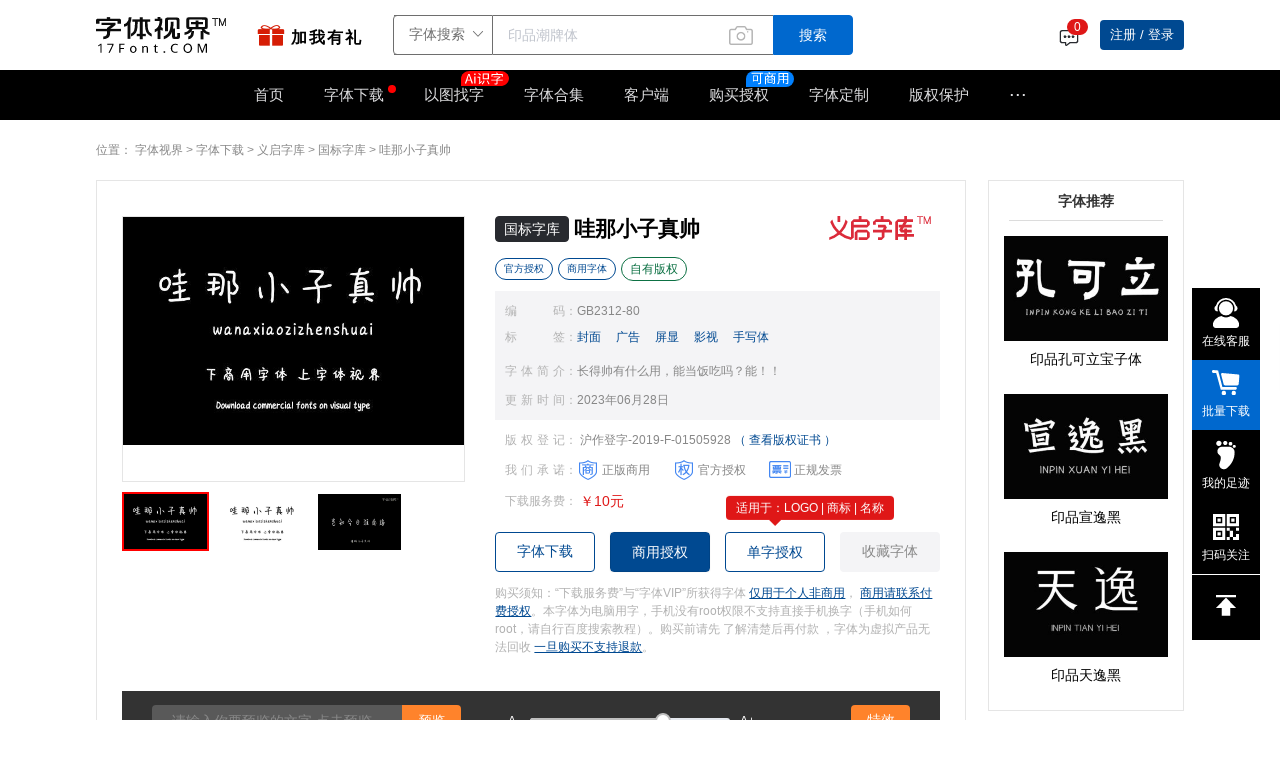

--- FILE ---
content_type: text/html; charset=utf-8
request_url: https://www.17font.com/font/detail/feb3989b870241b986ca9d807a83c137.html
body_size: 29058
content:
<!--
 * @Date: 2022-11-14 17:42:42
 * @LastEditTime: 2023-03-07 14:16:25
 * @Description: 修改
-->
<!doctype html>
<style>body{min-width:1088px}body>a{display:none!important}.yuansheng_modal{display:none;position:fixed;z-index:9999;left:0;top:0;width:100%;height:100%;overflow:auto;background-color:rgba(0,0,0,.4)}.modal-content{position:relative;background:#fffbf0;top:50%;left:50%;transform:translate(-50%,-50%);padding:0;border:1px solid #888;width:1024px;box-shadow:0 4px 8px 0 rgba(0,0,0,.2),0 6px 20px 0 rgba(0,0,0,.19);-webkit-animation-name:animatetop;-webkit-animation-duration:.4s;animation-name:animatetop;animation-duration:.4s}@-webkit-keyframes animatetop{from{top:-300px;opacity:0}to{top:50%;opacity:1}}@keyframes animatetop{from{top:-300px;opacity:0}to{top:50%;opacity:1}}.close{outline:0;border:none;padding:5px 5px}.modal-body{padding:30px 20px}</style>
<style>.ljxq_s ul li{display:flex;flex-direction:column;align-items:center}.ljxq_s ul li img{width:50px;background:url(~/assets/img/360.svg)}.ljxq_s ul li a{display:flex;flex-direction:column;justify-content:center;align-items:center}</style>
<html data-n-head-ssr>

<head >
    <title>哇那小子真帅-「义启字库官方」-下商用字体，上字体视界</title><meta data-n-head="ssr" charset="utf-8"><meta data-n-head="ssr" data-hid="renderer" name="renderer" content="webkit"><meta data-n-head="ssr" data-hid="keywords" name="keywords" content="哇那小子真帅,字体下载,正版,官方授权,商用字体,免费试用"><meta data-n-head="ssr" data-hid="description" name="description" content="「来自官方」哇那小子真帅--长得帅有什么用，能当饭吃吗？能！！-17Font.COM-下商用字体，上字体视界"><base href="/"><script data-n-head="ssr" type="text/javascript" src="/js/qrcode.min.js"></script><script data-n-head="ssr" src="https://www.paypal.com/sdk/js?client-id=AataLsa7tcNJz3r9Jg7xbrL_4wtKtGQn3iF0V7S_y3xqwNqsdWJ96OynheDNhsI2NNWLOdTCNnuhQduf" data-sdk-integration-source="button-factory"></script><link rel="preload" href="/vt/res/e2d7004.js" as="script"><link rel="preload" href="/vt/res/acea520.js" as="script"><link rel="preload" href="/vt/res/css/db477ff.css" as="style"><link rel="preload" href="/vt/res/f1e4084.js" as="script"><link rel="preload" href="/vt/res/css/bf5dcc0.css" as="style"><link rel="preload" href="/vt/res/f175250.js" as="script"><link rel="preload" href="/vt/res/css/a610190.css" as="style"><link rel="preload" href="/vt/res/868a3da.js" as="script"><link rel="preload" href="/vt/res/css/31b6fca.css" as="style"><link rel="preload" href="/vt/res/e742948.js" as="script"><link rel="stylesheet" href="/vt/res/css/db477ff.css"><link rel="stylesheet" href="/vt/res/css/bf5dcc0.css"><link rel="stylesheet" href="/vt/res/css/a610190.css"><link rel="stylesheet" href="/vt/res/css/31b6fca.css">
</head>

<body >
    <div id="myModal" class="yuansheng_modal">
 
    <!-- 弹窗内容 -->
      <div class="modal-content">
        <div class="modal-body">
            <div class="ljxq_s" style="display:flex">
                <!-- <div ><img src="https://artificial-res.oss-cn-shanghai.aliyuncs.com/vt/05.svg" alt=""></div> -->
                <div>
                    <p style="font-size:24px">非常抱歉！<span style="font-weight:700">由于本站不兼容IE浏览器</span>您的浏览体验会受到影响！</p>
                    <p style="color:#ec7c3b;font-size:18px;margin:15px 0">我们强烈建议您安装新版本浏览器，点击图标即可下载</p>
                    <p style="color:#b5b5b5">下列软件均通过安全检测，您可放心安装</p>
                    <ul style="display:flex;padding:20px 30px;justify-content:space-around">
                        <li>
                            <a href="https://www.google.cn/intl/zh-CN/chrome/" rel="nofollow">
                                <!-- <img  src="https://artificial-res.oss-cn-shanghai.aliyuncs.com/vt/chrome.svg" > -->
                                <p style="margin-top:5px">Chrome</p>
                            </a>
                        </li>
                        <li>
                            <a href="https://www.microsoft.com/zh-cn/edge/home?form=MA13FJ" rel="nofollow">
                                <!-- <img src="https://artificial-res.oss-cn-shanghai.aliyuncs.com/vt/edge.svg" > -->
                                <p style="margin-top:5px">Microsoft Edge</p>
                            </a>
                        </li>
                        <li>
                            <a href="https://browser.360.cn/se/" rel="nofollow">
                                <!-- <img src="https://artificial-res.oss-cn-shanghai.aliyuncs.com/vt/360.svg" > -->
                                <p style="margin-top:5px">360安全浏览器</p>
                            </a>
                        </li>
                    </ul>
                    <div>
                        <button class="close" style="background:#e67f38;color:#fff;cursor:pointer">关闭</button>
                        <span style="color:#888;margin-left:10px">频繁出现，请联系微信客服：iekiefont</span>
                    </div>
                </div>
            </div>
        </div>
      </div>
   
    </div>
  <div data-server-rendered="true" id="__nuxt"><div id="__layout"><div id="BoxFather"><div><div id="fontDetail" data-fetch-key="data-v-f4b6cdf2:0" data-v-f4b6cdf2><div id="headerbox" data-v-38dab89b data-v-f4b6cdf2><div class="header_top_box top_title_white top_title_other" style="top:0px;" data-v-38dab89b><div class="top_top" data-v-38dab89b><div class="tt_center" data-v-38dab89b><div class="ttc_left" data-v-38dab89b><div class="top_imgbox" data-v-38dab89b><a href="https://www.17font.com/" title="字体视界" data-v-38dab89b><img src="/vt/res/img/logo_black.08b294d.svg" alt="字体视界" data-v-38dab89b></a> <div class="heard_top" data-v-38dab89b><span data-v-38dab89b><div role="tooltip" id="el-popover-2881" aria-hidden="true" class="el-popover el-popper" style="width:361px;display:none;"><!----><div class="content" style="width:100%;display:flex;padding:20px 10px 20px 20px;height:220px;color:black;" data-v-38dab89b><div style="width:55%;" data-v-38dab89b><h3 style="font-size:20px;font-weight:bold;" data-v-38dab89b>联系授权专家 正熙</h3> <ul style="margin-top:30px;" data-v-38dab89b><li style="padding:5px 0;color:#282a2f;display:flex;align-items:center;" data-v-38dab89b><img src="/vt/res/img/电 话.507d444.svg" alt="" data-v-38dab89b> <span style="margin-left:10px;" data-v-38dab89b>4006-5831-17</span></li> <li style="padding:5px 0;color:#282a2f;display:flex;align-items:center;" data-v-38dab89b><img src="/vt/res/img/微信 (2) (1).c6649bc.svg" alt="" data-v-38dab89b> <span style="margin-left:10px;" data-v-38dab89b>iekiefont</span></li></ul></div> <div style="width:45%;display:flex;flex-flow:column;justify-content:space-between;column-items:center;padding:5px 0px;" data-v-38dab89b><img src="/vt/res/img/logo (1).4bf71b1.svg" alt="logo" style="transform:scale(0.8) translate(24px, -24px);" data-v-38dab89b> <div style="display:flex;flex-flow:column;justify-content:flex-end;column-items:center;padding-right:10px;" data-v-38dab89b><img src="/vt/res/img/蒙版组 5.04bd179.svg" alt="" data-v-38dab89b> <p style="display:flex;justify-content:flex-start;alin-items:center;padding-left:17px;font-size:12px;" data-v-38dab89b><img src="/vt/res/img/微信 (2).5acfe1b.svg" alt="" style="margin-right:5px;" data-v-38dab89b>微信扫码联系</p></div></div></div> </div><span class="el-popover__reference-wrapper"><div class="show_logo" data-v-38dab89b><img src="/vt/res/img/gift.a1f2d4e.gif" alt="加我有礼" style="width:40px;height:40px;" data-v-38dab89b> <p data-v-38dab89b>加我有礼</p></div></span></span></div></div> <div style="margin-left:30px;margin-right:20px;" data-v-38dab89b><div class="input_box" data-v-0f1d2bc4 data-v-38dab89b><div class="input_search el-input el-input-group el-input-group--append el-input-group--prepend" data-v-0f1d2bc4><div class="el-input-group__prepend"><div class="el-select" data-v-0f1d2bc4><!----><div class="el-input el-input--suffix"><!----><input type="text" readonly="readonly" autocomplete="off" placeholder="请选择" class="el-input__inner"><!----><span class="el-input__suffix"><span class="el-input__suffix-inner"><i class="el-select__caret el-input__icon el-icon-arrow-up"></i><!----><!----><!----><!----><!----></span><!----></span><!----><!----></div><div class="el-select-dropdown el-popper" style="min-width:;display:none;"><div class="el-scrollbar" style="display:none;"><div class="el-select-dropdown__wrap el-scrollbar__wrap el-scrollbar__wrap--hidden-default"><ul class="el-scrollbar__view el-select-dropdown__list"><!----><li class="el-select-dropdown__item selected" data-v-0f1d2bc4><span>字体搜索</span></li> <li class="el-select-dropdown__item" data-v-0f1d2bc4><span>字体素材</span></li> <li class="el-select-dropdown__item" data-v-0f1d2bc4><span>商标字体</span></li> <li class="el-select-dropdown__item" data-v-0f1d2bc4><span>字体合集</span></li> <li class="el-select-dropdown__item" data-v-0f1d2bc4><span>搜索图片</span></li> <li class="el-select-dropdown__item" data-v-0f1d2bc4><span>授权服务</span></li></ul></div><div class="el-scrollbar__bar is-horizontal"><div class="el-scrollbar__thumb" style="width:0;transform:translateX(0%);ms-transform:translateX(0%);webkit-transform:translateX(0%);"></div></div><div class="el-scrollbar__bar is-vertical"><div class="el-scrollbar__thumb" style="height:0;transform:translateY(0%);ms-transform:translateY(0%);webkit-transform:translateY(0%);"></div></div></div><p class="el-select-dropdown__empty">
          无数据
        </p></div></div></div><input type="text" autocomplete="off" placeholder="" class="el-input__inner"><!----><!----><div class="el-input-group__append"><button type="button" class="el-button el-button--default" data-v-0f1d2bc4><!----><!----><span>搜索</span></button></div><!----></div> <div class="right_icon" data-v-0f1d2bc4><span class="soutu-hover-tip" data-v-0f1d2bc4>按图片找字</span></div> <!----> <div class="el-dialog__wrapper" style="display:none;" data-v-0f1d2bc4><div role="dialog" aria-modal="true" aria-label="dialog" class="el-dialog dlDownclass" style="margin-top:15vh;width:450px;"><div class="el-dialog__header"><p style="font-weight:bold;font-size:18px;" data-v-0f1d2bc4>频繁安全验证</p><button type="button" aria-label="Close" class="el-dialog__headerbtn"><i class="el-dialog__close el-icon el-icon-close"></i></button></div><!----><div class="el-dialog__footer"><span class="dialog-footer" data-v-0f1d2bc4><button type="button" class="el-button el-button--default" data-v-0f1d2bc4><!----><!----><span>取 消</span></button> <button type="button" class="el-button el-button--primary" data-v-0f1d2bc4><!----><!----><span>确认下载</span></button></span></div></div></div></div></div></div> <div class="ttc_right" data-v-38dab89b><div style="display:flex;align-items:center;" data-v-38dab89b><ul class="dropdown_ul" data-v-38dab89b><span data-v-38dab89b><div role="tooltip" id="el-popover-1365" aria-hidden="true" class="el-popover el-popper dropdown_ul_pop" style="width:450px;display:none;"><!----><div class="main" data-v-38dab89b><div class="main-center" data-v-38dab89b><div class="title" data-v-38dab89b><p data-v-38dab89b>订单提醒</p> <p class="p1" data-v-38dab89b>站内公告(0)</p></div></div> <!----> <div class="main-footer" data-v-38dab89b><!----> <div style="display:flex;justify-content:flex-end;padding-top:10px;" data-v-38dab89b><a href="/push?result=2" target="_blank" data-v-38dab89b>查看全部&gt;&gt;</a></div></div></div> </div><span class="el-popover__reference-wrapper"><li style="height:100%;position:relative;cursor:pointer;margin-right:10px;margin-top:3px;" data-v-38dab89b><img src="[data-uri]" alt="" style="width:22px;" data-v-38dab89b> <!----></li></span></span></ul></div> <div class="dropdown_box" data-v-47ce02fa data-v-38dab89b><!----> <!----></div></div></div></div> <div class="top_title" data-v-38dab89b><div class="top_rightbox" data-v-38dab89b><nav data-v-38dab89b><ul data-v-38dab89b><li class="li_1" data-v-38dab89b><a href="/" title="首页" data-v-38dab89b>首页</a></li> <li class="li_1 li_dian" data-v-38dab89b><a href="https://www.17font.com/fontlist/" title="字体下载" class="dian dian_down" style="font-size:15px;padding:0" data-v-38dab89b>字体下载</a> <div class="hover_dian" style="left:-25px;" data-v-38dab89b><a href="https://www.17font.com/fontlist?from=gbzk" title="国标字库" data-v-38dab89b>国标字库</a> <a href="https://www.17font.com/fontlist/806.html" title="小字库" data-v-38dab89b>小字库</a> <a href="/art_fonts" title="字体素材" class="a_su" data-v-38dab89b>字体素材<img src="[data-uri]" alt data-v-38dab89b></a> <a href="/pic" title="字体图片" class="a_su" data-v-38dab89b>字体图片</a></div></li> <li class="li_1" style="position:relative;" data-v-38dab89b><a href="/sofont" title="以图找字" data-v-38dab89b>以图找字<img src="/vt/res/img/Ai识字.609c620.svg" alt style="width:48px;position:absolute;top:-2px;right:-5px" data-v-38dab89b></a></li> <li class="li_1" data-v-38dab89b><a href="https://www.17font.com/album/" title="字体合集" data-v-38dab89b>字体合集</a> <!----> <div class="fontlist-hover" style="display:none;" data-v-aaadbfdc data-v-aaadbfdc data-v-38dab89b><div class="left" data-v-aaadbfdc><ul class="switch" data-v-aaadbfdc></ul> <div class="track-btn" data-v-aaadbfdc><img src="[data-uri]" alt="" data-v-aaadbfdc>
        我的足迹
      </div></div> <div class="right" data-v-aaadbfdc><div class="title-box" data-v-aaadbfdc><div class="title" data-v-aaadbfdc></div> <a href="/fontlist" target="_blank" class="more" data-v-aaadbfdc>所有字体&gt;</a></div> <!----> <!----> <ul class="tag-list" data-v-aaadbfdc> <!----></ul></div></div></li> <li class="li_1" data-v-38dab89b><a href="/download" title="客户端" data-v-38dab89b>客户端</a></li> <li class="li_1 li_dian" data-v-38dab89b><a href="/auth-service" title="购买授权" class="dian" style="font-size:15px;padding:0" data-v-38dab89b>购买授权</a> <img src="/vt/res/img/ke.6871391.svg" alt style="width:48px;position:absolute;top:-2px;right:-5px" data-v-38dab89b> <div class="hover_dian" style="left:-25px;" data-v-38dab89b><a href="/auth-service" title="授权服务" class="a_su" data-v-38dab89b>授权服务</a> <a href="/tm" title="商标字体" class="a_su" data-v-38dab89b>商标字体<img src="https://s.ibaotu.com/next/img/new/components/header/hot.3d02.svg" data-v-38dab89b></a></div></li> <li class="li_1" data-v-38dab89b><a href="https://www.17font.com/customise/" title="字体定制" data-v-38dab89b>字体定制</a></li> <li class="li_1 li_dian" data-v-38dab89b><a href="https://c.17font.com" target="_blank" title="版权保护" class="dian" style="font-size:15px;padding:0" data-v-38dab89b>版权保护</a> <div class="hover_dian" style="left:-25px;width:150px" data-v-38dab89b><a href="https://c.17font.com/work/register" target="_blank" title="著作权登记" data-v-38dab89b>著作权登记</a> <a href="https://c.17font.com/software/register" target="_blank" title="软件著作权登记" data-v-38dab89b>软件著作权登记</a></div></li> <li class="li_dian" data-v-38dab89b><a href="javascript:;" class="dian" data-v-38dab89b>···</a> <div class="hover_dian" style="width:150px" data-v-38dab89b><a href="https://www.17font.com/about/" title="关于我们" data-v-38dab89b>关于我们</a> <a href="https://www.17font.com/activity/" title="字体活动" data-v-38dab89b>字体活动</a> <a href="https://www.17font.com/event/" title="公益用字" data-v-38dab89b>公益用字</a> <a href="https://www.17font.com/u/" title="字库入驻" data-v-38dab89b>字库入驻</a> <a href="https://www.17font.com/font-editor/" title="字体转换器" data-v-38dab89b>字体转换器</a></div></li></ul> </nav></div></div></div> <div class="el-dialog__wrapper" style="display:none;" data-v-38dab89b><div role="dialog" aria-modal="true" aria-label="dialog" class="el-dialog fontru_dia" style="margin-top:15vh;width:540px;"><div class="el-dialog__header"><span class="el-dialog__title"></span><button type="button" aria-label="Close" class="el-dialog__headerbtn"><i class="el-dialog__close el-icon el-icon-close"></i></button></div><!----><!----></div></div></div> <!----> <div data-v-f4b6cdf2><div class="el-dialog__wrapper" style="display:none;"><div role="dialog" aria-modal="true" aria-label="dialog" class="el-dialog remind_dialog" style="margin-top:15vh;width:475px;"><div class="el-dialog__header"><span class="el-dialog__title"></span><!----></div><!----><!----></div></div></div> <div id="slide-bar" data-v-698b945b data-v-698b945b data-v-f4b6cdf2><div class="slide-list" data-v-698b945b><div class="list-label list-label1" data-v-698b945b><img src="[data-uri]" data-v-698b945b> <div class="text-box" data-v-698b945b><span data-v-698b945b>在线客服</span></div> <div class="list-label1_hover" data-v-698b945b><div class="list-detail" data-v-698b945b><ul data-v-698b945b><li data-v-698b945b><div class="center" data-v-698b945b><img src="/vt/res/img/kefu@2x.dc43eed.png" alt="" data-v-698b945b> <div class="detail-right" data-v-698b945b><p class="p1" data-v-698b945b>在线客服</p> <span class="s1" data-v-698b945b>工作日：9:00-18:00</span></div></div> <div class="center_bottom" data-v-698b945b><div class="detail-right detail-right_bottom" data-v-698b945b><div style="display:flex;flex-flow:column;justify-content:center;align-items:center;" data-v-698b945b><img src="/vt/res/img/kefu.1ffae0a.png" alt="" style="width:115px;" data-v-698b945b> <p style="font-size:11px;color:#000;background:#F6F6F6;padding:3px;" data-v-698b945b>微信扫码 联系授权顾问</p></div></div></div></li> <li data-v-698b945b><div class="center" data-v-698b945b><img src="/vt/res/img/phone@2x.6e2b143.png" alt="" data-v-698b945b> <div class="detail-right" data-v-698b945b><p class="p1" data-v-698b945b>客服电话</p> <span class="s1" data-v-698b945b>4006-583-117(24小时)</span></div></div></li></ul></div></div></div> <div id="batch-down" class="list-label list-label2" style="display:block;" data-v-698b945b><div class="label_box" data-v-698b945b><div class="el-badge" style="border:none;" data-v-698b945b><img src="[data-uri]" alt="" data-v-698b945b><sup class="el-badge__content is-fixed" style="display:none;">0</sup></div> <div class="text-box" data-v-698b945b><span data-v-698b945b>批量下载</span></div></div></div> <div class="list-label" data-v-698b945b><div class="label_box" data-v-698b945b><img src="/vt/res/img/足迹.b3a76ac.svg" alt="" width="30" data-v-698b945b> <div class="text-box" data-v-698b945b><span data-v-698b945b>我的足迹</span></div></div></div> <span data-v-698b945b><div role="tooltip" id="el-popover-384" aria-hidden="true" class="el-popover el-popper slide-box" style="width:undefinedpx;display:none;"><!----><div class="list-detail-guan" data-v-698b945b><img src="/vt/res/img/qrcode-01wechat.4bc680d.jpg" alt="" data-v-698b945b> <p data-v-698b945b>官方微信公众号</p></div></div><span class="el-popover__reference-wrapper"></span></span> <div slot="reference" class="list-label" data-v-698b945b><img src="/vt/res/img/list255.a50cf34.svg" alt="" data-v-698b945b> <div class="text-box" data-v-698b945b><span data-v-698b945b>扫码关注</span></div> <div class="list-label-hover" data-v-698b945b><img src="/vt/res/img/gongzhong.c2df054.png" alt="" data-v-698b945b> <p data-v-698b945b>官方微信公众号</p></div></div> <div class="list-label list-label_bottom" data-v-698b945b><img src="[data-uri]" alt="" data-v-698b945b></div> <div class="track" data-v-a4b86efc data-v-698b945b><div class="close" data-v-a4b86efc><i class="el-icon-arrow-right" data-v-a4b86efc></i></div> <div class="btn-group" data-v-a4b86efc><div class="btn active" data-v-a4b86efc>近期浏览</div> <div class="btn" data-v-a4b86efc>近期收藏</div></div> <!----> <!----> <!----> <div class="xxx" data-v-a4b86efc></div> <div class="none" data-v-a4b86efc>这里还什么都没有~</div> <!----></div></div></div> <div id="remindAgree" data-v-60353bde data-v-f4b6cdf2><div class="el-dialog__wrapper" style="display:none;" data-v-60353bde><div role="dialog" aria-modal="true" aria-label="字体下载声明" class="el-dialog el-dialog--center remagree" style="margin-top:15vh;width:50%;"><div class="el-dialog__header"><span class="el-dialog__title">字体下载声明</span><button type="button" aria-label="Close" class="el-dialog__headerbtn"><i class="el-dialog__close el-icon el-icon-close"></i></button></div><!----><!----></div></div></div> <div class="main" data-v-f4b6cdf2><div class="position" data-v-f4b6cdf2><p data-v-f4b6cdf2>
          位置：
          <span data-v-f4b6cdf2><a href="https://www.17font.com/" data-v-f4b6cdf2>字体视界</a></span>
          &gt;
          <span data-v-f4b6cdf2><a href="https://www.17font.com/fontlist/" data-v-f4b6cdf2>字体下载</a></span>
          &gt;
          <span data-v-f4b6cdf2><a href="https://www.17font.com/u/iekie/" data-v-f4b6cdf2>义启字库</a></span>
          &gt;
          <span data-v-f4b6cdf2><a href="/fontlist/" data-v-f4b6cdf2>国标字库</a></span>
          &gt;
          <!----> <span class="title-weizhi" data-v-f4b6cdf2><a href="https://www.17font.com/font/detail/feb3989b870241b986ca9d807a83c137.html" data-v-f4b6cdf2>哇那小子真帅</a></span></p></div> <div class="center" data-v-f4b6cdf2><div class="center_left" data-v-f4b6cdf2><!----> <div class="left_top" data-v-f4b6cdf2><div class="img_swiper" data-v-f4b6cdf2><div class="bigimg_box" data-v-f4b6cdf2><img src="https://resources.17font.com/all_font/brand/ecbcc0c0-1589-11ee-965f-5d55ccda5ebf.jpg!630" alt="哇那小子真帅" loading="lazy" data-v-f4b6cdf2> <div class="back_box" data-v-f4b6cdf2><!----></div></div> <div id="swiper2" data-v-f4b6cdf2><div id="swiper2_box" class="swiper swiperBox" data-v-f4b6cdf2><div class="swiper-wrapper" data-v-f4b6cdf2><div class="swiper-slide swiper-slide_c" data-v-f4b6cdf2><img src="https://resources.17font.com/all_font/brand/ecbcc0c0-1589-11ee-965f-5d55ccda5ebf.jpg!630" alt loading="lazy" data-v-f4b6cdf2></div><div class="swiper-slide" data-v-f4b6cdf2><img src="https://resources.17font.com/all_font/brand/ecd8d440-1589-11ee-965f-5d55ccda5ebf.jpg!630" alt loading="lazy" data-v-f4b6cdf2></div><div class="swiper-slide" data-v-f4b6cdf2><img src="https://resources.17font.com/all_font/brand/ee6e6860-1589-11ee-965f-5d55ccda5ebf.gif" alt loading="lazy" data-v-f4b6cdf2></div></div></div></div></div> <div class="list" data-v-f4b6cdf2><div class="list_d1" data-v-f4b6cdf2><h1 data-v-f4b6cdf2><div class="list_d1_h_d1" data-v-f4b6cdf2><span class="s4" data-v-f4b6cdf2><a href="fontlist" target="_blank" data-v-f4b6cdf2>国标字库</a></span> <p style="display: flex; flex-direction: column; align-items: flex-start" data-v-f4b6cdf2><i style="font-style: normal; margin-top: 2px;font-weight: bold;" data-v-f4b6cdf2>哇那小子真帅</i> <!----></p></div> <div class="list_d1_h_d2" data-v-f4b6cdf2><span class="sp_shang sp_shang_g" data-v-f4b6cdf2><a target="_blank" href="/u" data-v-f4b6cdf2>官方授权</a></span> <span class="sp_shang" data-v-f4b6cdf2>商用字体</span> <!----> <span class="s3" data-v-f4b6cdf2><a target="_blank" href="/myfont" data-v-f4b6cdf2>自有版权</a></span></div></h1> <a target="_blank" href="https://www.17font.com/u/iekie/" data-v-f4b6cdf2><img src="https://resources.17font.com/vt/brand/logo-iekie_20190513.svg" alt="印品字库|义启字库|XFont" loading="lazy" data-v-f4b6cdf2></a></div> <ul class="list_ul1" data-v-f4b6cdf2><li class="hover_li" data-v-f4b6cdf2><h3 data-v-f4b6cdf2>编码</h3>
                  ：
                  <a target="_blank" href="/coding" data-v-f4b6cdf2><span data-v-f4b6cdf2>GB2312-80</span></a></li> <li data-v-f4b6cdf2><h3 data-v-f4b6cdf2>标签</h3>
                  ：
                  <div class="s-label-box" data-v-f4b6cdf2><span class="s-label" data-v-f4b6cdf2><a target="_blank" href="/fontlist?searchText=封面" data-v-f4b6cdf2>封面</a></span><span class="s-label" data-v-f4b6cdf2><a target="_blank" href="https://www.17font.com/fontlist/503.html" data-v-f4b6cdf2>广告</a></span><span class="s-label" data-v-f4b6cdf2><a target="_blank" href="https://www.17font.com/fontlist/505.html" data-v-f4b6cdf2>屏显</a></span><span class="s-label" data-v-f4b6cdf2><a target="_blank" href="https://www.17font.com/fontlist/507.html" data-v-f4b6cdf2>影视</a></span><span class="s-label" data-v-f4b6cdf2><a target="_blank" href="https://www.17font.com/fontlist/304.html" data-v-f4b6cdf2>手写体</a></span></div></li> <li data-v-f4b6cdf2><h3 class="h18" data-v-f4b6cdf2>字体简介</h3> <p data-v-f4b6cdf2>：</p> <span class="s-jian" data-v-f4b6cdf2>长得帅有什么用，能当饭吃吗？能！！</span></li> <li class="el-tooltip" data-v-f4b6cdf2 data-v-f4b6cdf2><h3 data-v-f4b6cdf2>更新时间</h3>
                        ：
                        <span data-v-f4b6cdf2></span></li></ul> <ul class="list_ul2" data-v-f4b6cdf2><li data-v-f4b6cdf2><h3 data-v-f4b6cdf2>版权登记</h3>
                  ：
                  <span data-v-f4b6cdf2>
                      沪作登字-2019-F-01505928
                      <a target="_blank" href="https://www.17font.com/cr/font-feb3989b870241b986ca9d807a83c137.html" data-v-f4b6cdf2>（ 查看版权证书 ）</a></span></li> <li data-v-f4b6cdf2><h3 data-v-f4b6cdf2>我们承诺</h3>
                  ：
                  <img src="[data-uri]" alt="字体视界-正版商用" data-v-f4b6cdf2> <span data-v-f4b6cdf2>正版商用</span> <img src="[data-uri]" alt="字体视界-正版商用" data-v-f4b6cdf2> <span data-v-f4b6cdf2>官方授权</span> <img src="[data-uri]" alt="字体视界-正版商用" data-v-f4b6cdf2> <span data-v-f4b6cdf2>正规发票</span></li> <li data-v-f4b6cdf2><h3 data-v-f4b6cdf2>下载服务费</h3>
                  ：
                  <span style="color: #df1717; font-size: 14px" data-v-f4b6cdf2>￥10元</span></li></ul> <div class="list_d3 list_d3_pop" style="margin-top: 10px" data-v-f4b6cdf2><button type="primary" class="button1" data-v-f4b6cdf2>字体下载</button> <div class="d_box" style="position: relative" data-v-f4b6cdf2><div class="button1_b" data-v-f4b6cdf2><p style="font-size: 14px" data-v-f4b6cdf2>
                        商用授权
                      </p></div> <!----></div> <div class="d_box" style="position: relative" data-v-f4b6cdf2><div data-v-f4b6cdf2><p class="el-tooltip" style="font-size:14px;" data-v-f4b6cdf2 data-v-f4b6cdf2>
                          单字授权
                        </p></div> <!----></div> <div class="d_box_b" data-v-f4b6cdf2><button data-v-f4b6cdf2>收藏字体</button></div></div> <p class="list_p4" data-v-f4b6cdf2>
                    购买须知：“下载服务费”与“字体VIP”所获得字体
                    <span data-v-f4b6cdf2>仅用于个人非商用</span>， <span data-v-f4b6cdf2>商用请联系付费授权</span>。本字体为电脑用字，手机没有root权限不支持直接手机换字（手机如何root，请自行百度搜索教程）。购买前请先 了解清楚后再付款 ，字体为虚拟产品无法回收 <span data-v-f4b6cdf2>一旦购买不支持退款</span>。
                  </p></div></div> <div class="left_center" data-v-f4b6cdf2><div class="center_title" data-v-f4b6cdf2><div id="input_box" data-v-f4b6cdf2><input type="text" oninput="if(value.length>30)value=value.slice(0,30)" placeholder="请输入你要预览的文字 点击预览" value="" data-v-f4b6cdf2> <button data-v-f4b6cdf2>预览</button></div> <div class="tem_ab" data-v-f4b6cdf2><div id="slider" data-v-f4b6cdf2><span data-v-f4b6cdf2>A-</span> <div role="slider" aria-valuemin="12" aria-valuemax="84" aria-orientation="horizontal" class="el-slider" data-v-f4b6cdf2><!----><div class="el-slider__runway"><div class="el-slider__bar" style="width:-16.666666666666668%;left:0%;"></div><div tabindex="0" class="el-slider__button-wrapper" style="left:-16.666666666666664%;"><div class="el-tooltip el-slider__button"></div></div><!----><!----></div></div> <span data-v-f4b6cdf2>A+</span></div></div> <div class="texiao_box" data-v-f4b6cdf2><button data-v-f4b6cdf2>特效</button></div></div> <div class="center_bottom center_bottom_h" data-v-f4b6cdf2><div class="center_bottom_center" style="display:;" data-v-f4b6cdf2><div class="btn_box" data-v-f4b6cdf2><button data-v-f4b6cdf2><span class="btn7" data-v-f4b6cdf2>黑色</span></button> <button data-v-f4b6cdf2><span class="btn1" data-v-f4b6cdf2>横向渐变</span></button> <button data-v-f4b6cdf2><span class="btn2" data-v-f4b6cdf2>阴影</span></button> <button data-v-f4b6cdf2><span class="btn3" data-v-f4b6cdf2>线性渐变</span></button> <button data-v-f4b6cdf2><span class="btn4" data-v-f4b6cdf2>投影</span></button> <button data-v-f4b6cdf2><span class="btn5" data-v-f4b6cdf2>空心字</span></button> <button data-v-f4b6cdf2><span class="btn6" data-v-f4b6cdf2>径向渐变</span></button></div> <div class="right" data-v-f4b6cdf2><div class="colorSebox" data-v-f4b6cdf2><canvas id="colorSe" width="245" height="20" data-v-f4b6cdf2></canvas> <div class="cir_l" data-v-f4b6cdf2></div></div> <div class="el-color-picker" data-v-f4b6cdf2><!----><div class="el-color-picker__trigger"><span class="el-color-picker__color"><span class="el-color-picker__color-inner" style="background-color:rgb(255, 0, 0);"></span><!----></span><span class="el-color-picker__icon el-icon-arrow-down"></span></div><div class="el-color-dropdown el-color-picker__panel" style="display:none;"><div class="el-color-dropdown__main-wrapper"><div class="el-color-hue-slider is-vertical" style="float:right;"><div class="el-color-hue-slider__bar"></div><div class="el-color-hue-slider__thumb" style="left:0px;top:0px;"></div></div><div class="el-color-svpanel" style="background-color:hsl(0, 100%, 50%);"><div class="el-color-svpanel__white"></div><div class="el-color-svpanel__black"></div><div class="el-color-svpanel__cursor" style="top:0px;left:0px;"><div></div></div></div></div><!----><!----><div class="el-color-dropdown__btns"><span class="el-color-dropdown__value"><div class="el-input el-input--mini"><!----><input type="text" autocomplete="off" class="el-input__inner"><!----><!----><!----><!----></div></span><button type="button" class="el-button el-color-dropdown__link-btn el-button--text el-button--mini"><!----><!----><span>
        清空
      </span></button><button type="button" class="el-button el-color-dropdown__btn el-button--default el-button--mini is-plain"><!----><!----><span>
        确定
      </span></button></div></div></div></div></div></div> <div class="center_content" style="font-family:ffeb3989b870241b986ca9d807a83c137;font-size:60px;" data-v-f4b6cdf2><span data-v-f4b6cdf2></span></div></div> <!----> <div class="d_bai" style="padding:25px 20px;margin-bottom:20px;font-family:ffeb3989b870241b986ca9d807a83c137;" data-v-f4b6cdf2><p style="font-size: 30px; margin-bottom: 20px" data-v-f4b6cdf2>
                永和九年，岁在癸丑。暮春之初，会于会稽山阴之兰亭，修禊事也。群贤毕至，少长咸集。此地有崇山峻岭，茂林修竹，又有清流激湍，映带左右,引以为流觞曲水，列坐其次。虽无丝竹管弦之盛，一觞一咏，亦足以畅叙幽情。是日也，天朗气清，惠风和畅。 仰观宇宙之大，俯察品类之盛。所以游目骋怀，足以极视听之娱，信可乐也。
              </p> <p style="font-size: 30px" data-v-f4b6cdf2>It is such a wonderful day, with fresh air and mild breeze.The attendees of the gathering are all virtuous intellectuals, varying from young to old.</p></div> <ul class="left_imglist" data-v-f4b6cdf2><li data-v-f4b6cdf2><img src="https://resources.17font.com/all_font/brand/e9260570-1589-11ee-965f-5d55ccda5ebf.jpg!w900" alt="哇那小子真帅" loading="lazy" data-v-f4b6cdf2> <!----></li><li data-v-f4b6cdf2><img src="https://resources.17font.com/all_font/brand/e96a6170-1589-11ee-965f-5d55ccda5ebf.jpg!w900" alt="哇那小子真帅" loading="lazy" data-v-f4b6cdf2> <!----></li> <!----></ul></div> <div class="center_right" data-v-f4b6cdf2><div class="right_tui" data-v-f4b6cdf2><div class="right_tui_d1" data-v-f4b6cdf2><h3 class="title" data-v-f4b6cdf2>字体推荐</h3></div> <div class="right_tui_d2" data-v-f4b6cdf2><a target="_blank" href="https://www.17font.com/font/detail/b1898da6b03d443c9c02bd7f4f5547b5.html" style="display: block" data-v-f4b6cdf2><img src="https://resources.17font.com/mephone2/font_all/cover/inpinkongkelibaoziti-font_cover-20210824140100486.jpg!w300" alt="印品孔可立宝子体" loading="lazy" data-v-f4b6cdf2> <p data-v-f4b6cdf2>印品孔可立宝子体</p></a></div><div class="right_tui_d2" data-v-f4b6cdf2><a target="_blank" href="https://www.17font.com/font/detail/6140db4290ce4386a0b7acc1d78593f3.html" style="display: block" data-v-f4b6cdf2><img src="https://resources.17font.com/mephone2/font_all/cover/inpinXuanYiHei-font_cover-20210824144008530.jpg!w300" alt="印品宣逸黑" loading="lazy" data-v-f4b6cdf2> <p data-v-f4b6cdf2>印品宣逸黑</p></a></div><div class="right_tui_d2" data-v-f4b6cdf2><a target="_blank" href="https://www.17font.com/font/detail/086b0ab8298f4a9fb58895b96bafcf98.html" style="display: block" data-v-f4b6cdf2><img src="https://resources.17font.com/mephone2/font_all/cover/inpinTianYiHei-font_cover-20210824143933063.jpg!w300" alt="印品天逸黑" loading="lazy" data-v-f4b6cdf2> <p data-v-f4b6cdf2>印品天逸黑</p></a></div></div> <div class="right_tui" data-v-f4b6cdf2><div class="right_tui_d1" data-v-f4b6cdf2><h3 class="title" data-v-f4b6cdf2>最新字体</h3></div> <ul data-v-f4b6cdf2><li data-v-f4b6cdf2><p style="background: #db2b3a" data-v-f4b6cdf2>1</p> <!----> <!----> <!----> <a href="https://www.17font.com/font/detail/6e784690eae211f0ad29c5a262495242.html" target="_blank" data-v-f4b6cdf2><span data-v-f4b6cdf2>韩绍杰弘一法师孩儿体</span></a></li><li data-v-f4b6cdf2><!----> <p style="background: #ec7a3f" data-v-f4b6cdf2>2</p> <!----> <!----> <a href="https://www.17font.com/font/detail/d686a0b0c07111f0ad29c5a262495242.html" target="_blank" data-v-f4b6cdf2><span data-v-f4b6cdf2>上首怀旧体</span></a></li><li data-v-f4b6cdf2><!----> <!----> <p style="background: #ecb53f" data-v-f4b6cdf2>3</p> <!----> <a href="https://www.17font.com/font/detail/26bd4120c07111f0ad29c5a262495242.html" target="_blank" data-v-f4b6cdf2><span data-v-f4b6cdf2>上首墨客体</span></a></li><li data-v-f4b6cdf2><!----> <!----> <!----> <p style="background: #a8a8a8" data-v-f4b6cdf2>4</p> <a href="https://www.17font.com/font/detail/d9dadc20c06e11f0ad29c5a262495242.html" target="_blank" data-v-f4b6cdf2><span data-v-f4b6cdf2>上首哆啦手写体</span></a></li><li data-v-f4b6cdf2><!----> <!----> <!----> <p style="background: #a8a8a8" data-v-f4b6cdf2>5</p> <a href="https://www.17font.com/font/detail/4c029010c06d11f0ad29c5a262495242.html" target="_blank" data-v-f4b6cdf2><span data-v-f4b6cdf2>上首乔木体</span></a></li><li data-v-f4b6cdf2><!----> <!----> <!----> <p style="background: #a8a8a8" data-v-f4b6cdf2>6</p> <a href="https://www.17font.com/font/detail/02512a40c06c11f0ad29c5a262495242.html" target="_blank" data-v-f4b6cdf2><span data-v-f4b6cdf2>上首国漫体</span></a></li><li data-v-f4b6cdf2><!----> <!----> <!----> <p style="background: #a8a8a8" data-v-f4b6cdf2>7</p> <a href="https://www.17font.com/font/detail/b1abdef0c06b11f0ad29c5a262495242.html" target="_blank" data-v-f4b6cdf2><span data-v-f4b6cdf2>上首墨韵书法体</span></a></li><li data-v-f4b6cdf2><!----> <!----> <!----> <p style="background: #a8a8a8" data-v-f4b6cdf2>8</p> <a href="https://www.17font.com/font/detail/53240ab0c06b11f0ad29c5a262495242.html" target="_blank" data-v-f4b6cdf2><span data-v-f4b6cdf2>上首寒枝体</span></a></li><li data-v-f4b6cdf2><!----> <!----> <!----> <p style="background: #a8a8a8" data-v-f4b6cdf2>9</p> <a href="https://www.17font.com/font/detail/0cf45c20c06b11f0ad29c5a262495242.html" target="_blank" data-v-f4b6cdf2><span data-v-f4b6cdf2>上首发呆体</span></a></li><li data-v-f4b6cdf2><!----> <!----> <!----> <p style="background: #a8a8a8" data-v-f4b6cdf2>10</p> <a href="https://www.17font.com/font/detail/b5c55440c06a11f0ad29c5a262495242.html" target="_blank" data-v-f4b6cdf2><span data-v-f4b6cdf2>上首天涯书法体</span></a></li></ul></div></div></div></div> <div class="el-dialog__wrapper" style="display:none;" data-v-f4b6cdf2><div role="dialog" aria-modal="true" aria-label="提示" class="el-dialog el-dialog--center" style="margin-top:15vh;width:30%;"><div class="el-dialog__header"><span class="el-dialog__title">提示</span><button type="button" aria-label="Close" class="el-dialog__headerbtn"><i class="el-dialog__close el-icon el-icon-close"></i></button></div><!----><div class="el-dialog__footer"><span class="dialog-footer" data-v-f4b6cdf2><button type="button" class="el-button el-button--primary" data-v-f4b6cdf2><!----><!----><span><a href="/downloadTrial?fontId=undefined&amp;fontName=undefined&amp;url=undefined" target="_blank" data-v-f4b6cdf2>手动下载</a></span></button></span></div></div></div> <div class="el-dialog__wrapper" style="display:none;" data-v-f4b6cdf2><div role="dialog" aria-modal="true" aria-label="dialog" class="el-dialog payDialog" style="margin-top:15vh;width:900px;"><div class="el-dialog__header"><span class="el-dialog__title"></span><button type="button" aria-label="Close" class="el-dialog__headerbtn"><i class="el-dialog__close el-icon el-icon-close"></i></button></div><!----><!----></div></div> <div class="el-dialog__wrapper" style="display:none;" data-v-f4b6cdf2><div role="dialog" aria-modal="true" aria-label="dialog" class="el-dialog dialogAuthTargetInfo" style="margin-top:15vh;"><div class="el-dialog__header"><span class="el-dialog__title"></span><button type="button" aria-label="Close" class="el-dialog__headerbtn"><i class="el-dialog__close el-icon el-icon-close"></i></button></div><!----><!----></div></div> <div class="el-dialog__wrapper" style="display:none;" data-v-f4b6cdf2><div role="dialog" aria-modal="true" aria-label="dialog" class="el-dialog han_han_dialog" style="margin-top:15vh;"><div class="el-dialog__header"><p data-v-f4b6cdf2>版权变更消息</p><!----></div><!----><!----></div></div> <footer data-v-5f9edf9a data-v-f4b6cdf2><div id="BOX_bottom" data-v-5f9edf9a><div class="bottom_content" data-v-5f9edf9a><div class="bottom_content_box" data-v-5f9edf9a><div class="botConbox_left" data-v-5f9edf9a><div class="botCleft_logo" data-v-5f9edf9a><a href="https://www.17font.com?from=db" data-v-5f9edf9a><img src="/vt/res/img/bottom_logo.3acf0d4.png" alt="字体视界" data-v-5f9edf9a></a></div> <ul class="botCleft_row_ul" data-v-5f9edf9a><li class="botCleft_row_ul_li" data-v-5f9edf9a><p data-v-5f9edf9a>资料下载</p> <ul data-v-5f9edf9a><li data-v-5f9edf9a><a target="_blank" href="https://www.17font.com/news/fe9c84230f8943b69cde2376d4a3b1f9.html" rel="nofollow" data-v-5f9edf9a>字体使用教程</a></li> <li data-v-5f9edf9a><a target="_blank" href="https://www.17font.com/cr" data-v-5f9edf9a>版权公示系统</a></li> <li data-v-5f9edf9a><a target="_blank" href="https://www.17font.com/c" data-v-5f9edf9a>授权证书样张</a></li> <li data-v-5f9edf9a><a target="_blank" href="https://www.17font.com/fontlist?from=db" data-v-5f9edf9a>字体下载</a></li> <li style="visibility: hidden;" data-v-5f9edf9a><a target="_blank" href="https://www.17font.com/font/information" data-v-5f9edf9a>字体词库</a></li> <li style="visibility: hidden;" data-v-5f9edf9a><a target="_blank" href="https://www.17font.com/tm/kw" data-v-5f9edf9a>商标词库</a></li> <li style="visibility: hidden;" data-v-5f9edf9a><a target="_blank" href="https://www.17font.com/information" data-v-5f9edf9a>搜索词库</a></li></ul></li> <li class="botCleft_row_ul_li" data-v-5f9edf9a><p data-v-5f9edf9a>业务产品</p> <ul data-v-5f9edf9a><li data-v-5f9edf9a><a target="_blank" href="https://www.17font.com/auth-service?from=db" data-v-5f9edf9a>字体授权</a></li> <li data-v-5f9edf9a><a target="_blank" href="https://www.17font.com/customise?from=db" data-v-5f9edf9a>字体定制</a></li> <li data-v-5f9edf9a><a target="_blank" href="https://51font.17font.com?from=db" data-v-5f9edf9a>免费字体</a></li> <li data-v-5f9edf9a><a target="_blank" href="https://www.17font.com/tm?from=db" data-v-5f9edf9a>商标字体</a></li> <li data-v-5f9edf9a><a target="_blank" href="https://www.17font.com/pic?from=db" data-v-5f9edf9a>字体图片</a></li> <li data-v-5f9edf9a><a target="_blank" href="https://c.17font.com?from=db" data-v-5f9edf9a>视界知产</a></li> <li data-v-5f9edf9a><a target="_blank" href="/font-editor?from=db" data-v-5f9edf9a>字体转换器</a></li></ul></li> <li class="botCleft_row_ul_li" data-v-5f9edf9a><p data-v-5f9edf9a>字库品牌</p> <ul data-v-5f9edf9a><li data-v-5f9edf9a><a target="_blank" href="https://www.17font.com/u/inpin/" data-v-5f9edf9a>印品字库</a></li> <li data-v-5f9edf9a><a target="_blank" href="https://www.17font.com/u/iekie/" data-v-5f9edf9a>义启字库</a></li> <li data-v-5f9edf9a><a target="_blank" href="https://www.17font.com/u/xfont/" data-v-5f9edf9a>XFont</a></li> <li data-v-5f9edf9a><a target="_blank" href="/u/ziyufang" data-v-5f9edf9a>字语坊</a></li> <li data-v-5f9edf9a><a target="_blank" href="/u/sjtype" data-v-5f9edf9a>三极字库</a></li> <li data-v-5f9edf9a><a target="_blank" href="/u/wonder" data-v-5f9edf9a>文道字库</a></li> <li data-v-5f9edf9a><a target="_blank" href="/u/ssfonts" data-v-5f9edf9a>上首造字</a></li></ul></li> <li class="botCleft_row_ul_li" data-v-5f9edf9a><p data-v-5f9edf9a>关于我们</p> <ul data-v-5f9edf9a><li data-v-5f9edf9a><a target="_blank" href="https://www.17font.com/about/us.html" data-v-5f9edf9a>认识我们</a></li> <li data-v-5f9edf9a><a target="_blank" href="https://www.17font.com/statement" data-v-5f9edf9a>维权声明</a></li> <li data-v-5f9edf9a><a target="_blank" href="https://www.17font.com/about/help.html" data-v-5f9edf9a>授权范围</a></li> <li data-v-5f9edf9a><a target="_blank" href="/vt/res/img/wenpai-licence.f48d66a.jpg" rel="nofollow" data-v-5f9edf9a>营业执照</a></li> <li data-v-5f9edf9a><a target="_blank" href="https://www.17font.com/u?from=db" data-v-5f9edf9a>申请入驻</a></li> <li data-v-5f9edf9a><a target="_blank" href="https://www.17font.com/UserAgreement/secrecy" data-v-5f9edf9a>隐私协议</a></li> <li data-v-5f9edf9a><a target="_blank" href="https://www.17font.com/sitemap.xml" class="a_fixed" data-v-5f9edf9a>站点地图</a></li> <li data-v-5f9edf9a><a target="_blank" href="http://fontru.com/" class="a_fixed" data-v-5f9edf9a>字如网</a></li></ul></li> <li class="botCleft_row_ul_li" data-v-5f9edf9a><p data-v-5f9edf9a>关注我们</p> <div role="tablist" aria-multiselectable="true" class="el-collapse" data-v-5f9edf9a><div class="el-collapse-item is-active" data-v-5f9edf9a><div role="tab" aria-expanded="true" aria-controls="el-collapse-content-6238" aria-describedby="el-collapse-content-6238"><div role="button" id="el-collapse-head-6238" tabindex="0" class="el-collapse-item__header is-active"><div class="collapse_itemd1" data-v-5f9edf9a></div>字体视界微信
                  <i class="el-collapse-item__arrow el-icon-arrow-right is-active"></i></div></div><div role="tabpanel" aria-labelledby="el-collapse-head-6238" id="el-collapse-content-6238" class="el-collapse-item__wrap"><div class="el-collapse-item__content"> <div data-v-5f9edf9a><img src="/vt/res/img/qrcode-01wechat.4bc680d.jpg" alt="ziti" data-v-5f9edf9a></div></div></div></div> <div class="el-collapse-item" data-v-5f9edf9a><div role="tab" aria-controls="el-collapse-content-8497" aria-describedby="el-collapse-content-8497"><div role="button" id="el-collapse-head-8497" tabindex="0" class="el-collapse-item__header"><div class="collapse_itemd3" data-v-5f9edf9a></div>字体视界微博
                  <i class="el-collapse-item__arrow el-icon-arrow-right"></i></div></div><div role="tabpanel" aria-hidden="true" aria-labelledby="el-collapse-head-8497" id="el-collapse-content-8497" class="el-collapse-item__wrap" style="display:none;"><div class="el-collapse-item__content"> <div data-v-5f9edf9a><img src="/vt/res/img/qrcode-03weibo.fa381ae.png" alt="ziti" data-v-5f9edf9a></div></div></div></div></div></li></ul></div> <div class="botConbox_right" data-v-5f9edf9a><ul data-v-5f9edf9a><li data-v-5f9edf9a><h3 style="font-weight:bold;" data-v-5f9edf9a>客服热线：</h3> <h2 data-v-5f9edf9a>4006-5831-17</h2> <p data-v-5f9edf9a>周一至周五 9:30-18:30（法定假日除外）</p></li> <li data-v-5f9edf9a><p data-v-5f9edf9a>QQ群：178426413 E-mail：font@17font.com</p></li> <li data-v-5f9edf9a><p data-v-5f9edf9a>地址：上海市松江区九新公路久富大厦908室</p></li></ul> <div class="right_img" data-v-5f9edf9a><a target="_blank" href="http://218.242.124.22:8081/businessCheck/verifKey.do?showType=extShow&serial=9031000020180110191759000002312155-SAIC_SHOW_310000-20190510170406521029&signData=MEUCIGDXyC3cA2VJEfmZjymOmWRkoPJA2XVTm6kH4EE97XQCAiEAh/T1AcQ20KFK0qYax55WVln67iiDW54qAyJRcPkKrIo=" rel="nofollow" data-v-5f9edf9a><img src="/vt/res/img/4@2x.9b6dc52.png" alt data-v-5f9edf9a></a> <a target="cyxyv" href="https://v.yunaq.com/certificate?domain=www.17font.com&from=label&code=90020" rel="nofollow" data-v-5f9edf9a><img src="https://aqyzmedia.yunaq.com/labels/label_sm_90020.png" data-v-5f9edf9a></a> <a href="https://v.anquan.org/cert/site/?site=https%3A%2F%2Fwww.17font.com" target="_blank" rel="nofollow" data-v-5f9edf9a><img src="/vt/res/img/anquanlianmeng.53fb422.png" alt="安全联盟" data-v-5f9edf9a></a></div> <div class="right_img" style="margin-top:10px" data-v-5f9edf9a><a target="_blank" href="http://www.cyberpolice.cn/wfjb/" rel="nofollow" data-v-5f9edf9a><img src="/vt/res/img/wj.d1e7a7a.png" alt data-v-5f9edf9a></a> <a target="_blank" href="https://www.12377.cn/" rel="nofollow" data-v-5f9edf9a><img src="/vt/res/img/hl.e6ac0bb.png" alt data-v-5f9edf9a></a> <a target="_blank" href="http://www.shdf.gov.cn/shdf/channels/740.html" rel="nofollow" data-v-5f9edf9a><img src="/vt/res/img/sh.c3d80b4.png" alt data-v-5f9edf9a></a></div></div></div> <div class="bottom_content_box_two" data-v-5f9edf9a><p style="color:#FFFFFF;" data-v-5f9edf9a>深度合作商
          <img src="[data-uri]" alt="" class="el-tooltip item" data-v-5f9edf9a data-v-5f9edf9a> ：
        </p> <div data-v-5f9edf9a><img src="/vt/res/img/zr.253358a.png" alt data-v-5f9edf9a></div> <div data-v-5f9edf9a><img src="/vt/res/img/sjzc.fac702a.svg" alt style="height:80px;" data-v-5f9edf9a></div> <div data-v-5f9edf9a><img src="/vt/res/img/mzw.4665ff6.png" alt data-v-5f9edf9a></div></div></div> <div class="bottom_footer" data-v-5f9edf9a><p data-v-5f9edf9a>©️2023 字体视界 <a href="https://zzlz.gsxt.gov.cn/businessCheck/verifKey.do?showType=p&serial=91310112093542561J-SAIC_SHOW_10000091310112093542561J1695104085180&signData=MEUCIQDtvsWLb7D0jukPLJqocRyp8p3G4HZe0RoRUtlhxq2eIwIgeULiq7TaLxzVZ78P7ifQcPQd5F7LfYZC2oSBD+Iz6aQ=" target="_blank" rel="noopener noreferrer" data-v-5f9edf9a><img src="/vt/res/img/yingyezhizhao.c31139e.png" alt data-v-5f9edf9a></a> 常年法律顾问：浙江专橙律师事务所 <a target="_blank" href="http://www.beian.gov.cn/portal/registerSystemInfo?recordcode=31011702004807" rel="nofollow" data-v-5f9edf9a>沪公网安备31011202007142号</a> <a target="_blank" href="https://beian.miit.gov.cn/#/Integrated/index/" rel="nofollow" data-v-5f9edf9a>沪ICP备16018135号-3</a></p></div></div></footer></div></div> <div id="fontFamily_box"><style></style></div> <div><div class="el-dialog__wrapper" style="display:none;"><div role="dialog" aria-modal="true" aria-label="dialog" class="el-dialog login_dialog" style="margin-top:15vh;width:775px;"><div class="el-dialog__header"><span class="el-dialog__title"></span><!----></div><!----><!----></div></div></div> <div class="el-dialog__wrapper" style="display:none;"><div role="dialog" aria-modal="true" aria-label="dialog" class="el-dialog dlDownclass" style="margin-top:15vh;width:450px;"><div class="el-dialog__header"><p style="font-weight:bold;font-size:18px;">频繁下载安全验证</p><button type="button" aria-label="Close" class="el-dialog__headerbtn"><i class="el-dialog__close el-icon el-icon-close"></i></button></div><!----><div class="el-dialog__footer"><span class="dialog-footer"><button type="button" class="el-button el-button--default"><!----><!----><span>取 消</span></button> <button type="button" class="el-button el-button--primary"><!----><!----><span>确认下载</span></button></span></div></div></div> <div class="el-dialog__wrapper" style="display:none;"><div role="dialog" aria-modal="true" aria-label="dialog" class="el-dialog dlDownclass" style="margin-top:15vh;width:450px;"><div class="el-dialog__header"><p style="font-weight:bold;font-size:18px;">频繁下载安全验证</p><button type="button" aria-label="Close" class="el-dialog__headerbtn"><i class="el-dialog__close el-icon el-icon-close"></i></button></div><!----><div class="el-dialog__footer"><span class="dialog-footer"><button type="button" class="el-button el-button--default"><!----><!----><span>取 消</span></button> <button type="button" class="el-button el-button--primary"><!----><!----><span>确认下载</span></button></span></div></div></div></div></div></div><script>window.__NUXT__=(function(a,b,c,d,e,f,g,h,i,j,k,l,m,n,o,p,q,r,s,t,u,v,w,x,y,z,A,B,C,D,E,F,G,H,I,J,K,L,M,N,O,P,Q,R,S,T,U,V,W,X,Y,Z,_,$,aa,ab,ac,ad,ae,af,ag,ah,ai,aj,ak,al,am,an,ao,ap,aq,ar,as,at){return {layout:"default",data:[{}],fetch:{"data-v-f4b6cdf2:0":{info_detail:{font:{id:G,versionId:"2e474f9fa1ad416ebcc3988d1e2c1762",zhName:L,enName:"wanaxiaozizhenshuai",describe:Q,code:"zh00444",fileName:"wanaxiaozizhenshuai-1.00-feb3989b870241b986ca9d807a83c137-20191012161533.ttf",version:al,extra:{font_cover:"https:\u002F\u002Fresources.17font.com\u002Fmephone2\u002Ffont_all\u002Fcover\u002Fwanaxiaozizhenshuai-font_cover-20210901165301698.jpg",font_weight:q,ziru_auth_type:n,copyrighter:"上海义启信息科技有限公司",preview_text:U,tryoutFontZip:"zip\u002FVT-wanaxiaozizhenshuai-tryout-20210827170621360.zip",applySceneImg:b,font_detail_img:b,new_font_sort:"1000",bizFontName:L,font_hint:F,short_text:b,fontDesigner:K,copyright_certificate_no:E,copyright_certificate:"https:\u002F\u002Fresources.17font.com\u002Fmephone2\u002Ffont_all\u002Fcopyright_font\u002Fwanaxiaozizhenshuai-copyright_certificate-20210223095339415.jpg",rights_desc:b,font_width:o,copyrightParty:D,zipFile:"zip\u002F21468544542244472.zip",commercialFontZip:"zip\u002FVT-wanaxiaozizhenshuai-biz-20210623172831471.zip",font_sample_img:"https:\u002F\u002Fresources.17font.com\u002Fall_font\u002Fbrand\u002Fe9260570-1589-11ee-965f-5d55ccda5ebf.jpg,https:\u002F\u002Fresources.17font.com\u002Fall_font\u002Fbrand\u002Fe96a6170-1589-11ee-965f-5d55ccda5ebf.jpg",tryout_font_file:"https:\u002F\u002Fresources.17font.com\u002Fmephone2\u002Ffont_all\u002Ftryout\u002Fwanaxiaozizhenshuai-tryout_font_file-20200407145737328.ttf",bizTryoutFont:"https:\u002F\u002Fresources.17font.com\u002Fvt\u002Ffont\u002Ftryout\u002Fwanaxiaozizhenshuai-bizTryoutFont-20200407145559910.ttf",ziru_font_html_desc:b,glyph_count:ar,registerNumber:E,font_style_slogan:"帅锅",font_type:r,file_format:s,fit_os:C,character_count:ar,font_cn_type:r,excellentCaseImg:b,font_use_scene:"影视,屏显,广告,封面",brandFontRecommendImg:b,find_font_words:"萌,温馨,长得帅,免费体验",font_style:"可爱,简约,时尚",sort:"600",char_set:l,font_pics:b,font_mobile_cover:"https:\u002F\u002Fresources.17font.com\u002Fall_font\u002Fbrand\u002Fecbcc0c0-1589-11ee-965f-5d55ccda5ebf.jpg,https:\u002F\u002Fresources.17font.com\u002Fall_font\u002Fbrand\u002Fecd8d440-1589-11ee-965f-5d55ccda5ebf.jpg,https:\u002F\u002Fresources.17font.com\u002Fall_font\u002Fbrand\u002Fee6e6860-1589-11ee-965f-5d55ccda5ebf.gif",importantFont:b,tmpZipFile:"tmp_zip\u002F21468543185674034.zip",ziru_hot_sort:b,long_text:"如果我们梦想在一起，那就是我们的相遇",ziru_reco_sort:b,ziru_font_desc:Q,ziru_default_sort:b},langTypeId:m,publishDate:1687939272000,hasApplyCertificate:a,weight:g,fontMobileCover:"https:\u002F\u002Fpic.17font.com\u002Fall_font\u002Fbrand\u002Fecbcc0c0-1589-11ee-965f-5d55ccda5ebf.jpg?auth_key=1769412655-0-0-f33847421904a1de2d9a71d3d2c770fc",fontDetailImage:b,open:a,updateTime:1676623988000,createTime:1570868097000,falseStatus:f,commercial:a,warehouseType:p},brand:{id:R,name:T,description:"『义启字库』 是非常受欢迎的手机主题商店字库品牌， 中文字库类型丰富多样， 多为个性应景类字库， 适合年轻化设计方案。 其全球化字库， 能满足各国语言需求。『 义启字库』 打造的海外标准字库系列， 更能满足众多出口企业的需求。",logoPic:u,contactWay:"iekiefont（微信号，加入请备注来意）\u003Cbr\u002F\u003E021-80392617",officialWebsiteUrl:"https:\u002F\u002Fwww.17font.com\u002Fu\u002Fiekie\u002F",homepage:R,weight:110,coverImgUrl:"https:\u002F\u002Fresources.17font.com\u002Fvt\u002Fpromotion\u002Fmain-page\u002Fcover-vt.png?x-oss-process=image\u002Fresize,w_600",status:f,showName:T,brandID:"b3b4dea65c234791865247b2d01210c2",logoJoinBacImg:"https:\u002F\u002Fresources.17font.com\u002Fvt\u002Fbrand\u002F201905132.png",brandLogoMiniWhite:u,brandLogoMiniBack:u,articleLogoPic:"https:\u002F\u002Fresources.17font.com\u002Fvt\u002Farticle\u002Fiekie.svg",falseStatus:a},bizItem:{font_sample_img:["https:\u002F\u002Fresources.17font.com\u002Fall_font\u002Fbrand\u002Fe9260570-1589-11ee-965f-5d55ccda5ebf.jpg","https:\u002F\u002Fresources.17font.com\u002Fall_font\u002Fbrand\u002Fe96a6170-1589-11ee-965f-5d55ccda5ebf.jpg"],fontLabelsList:[{lable:$,lableID:b},{lable:ac,lableID:"503"},{lable:aj,lableID:"505"},{lable:ak,lableID:"507"},{lable:r,lableID:"304"}],weixin_mini_img:e,font_detail_img:e,font_detail_preview_text:e,fontLabels:[$,ac,aj,ak,r],fontDesigner:K,registerNumber:E,oldFontID:G,previewText:U,font_mobile_cover:[an,"https:\u002F\u002Fresources.17font.com\u002Fall_font\u002Fbrand\u002Fecd8d440-1589-11ee-965f-5d55ccda5ebf.jpg","https:\u002F\u002Fresources.17font.com\u002Fall_font\u002Fbrand\u002Fee6e6860-1589-11ee-965f-5d55ccda5ebf.gif"],font_detail_content:e},disabled:a,favour:a,showType:f,selfOwn:d,free:a,amount:1000,falseStatus:d,similarFont:a,smallfont:a},info_recommend:{fonts:[{font:{id:"b1898da6b03d443c9c02bd7f4f5547b5",versionId:"c41bb1fff77c4f888488b517b4fb63dc",zhName:v,enName:"inpinkongkelibaoziti",describe:I,code:"inzh00118",fileName:"inpinkongkelibaoziti-v1.0-b1898da6b03d443c9c02bd7f4f5547b5-20200901154816.ttf",version:"1.0",extra:{font_cover:J,recommend_flag:A,copyrighter:at,preview_text:"碧玉妆成一树高 万条垂下绿丝绦",new_font_sort:M,fontDesigner:"孔可*",rights_desc:"印品孔可立宝子体版权属于印品字库，字如网已获得印品字库代理权。",font_width:o,pc_sample_cover:"https:\u002F\u002Fresources.17font.com\u002Fmephone2\u002Ffont_all\u002Fsmaple_img\u002Finpinkongkelibaoziti-pc_sample_cover-20200904095949312.jpg",copyrightParty:at,zipFile:"zip\u002F17639627675647784.zip",commercialFontZip:"zip\u002FVT-inpinkongkelibaoziti-biz-20210623172228966.zip",bizTryoutFont:"https:\u002F\u002Fresources.17font.com\u002Fvt\u002Ffont\u002Ftryout\u002Finpinkongkelibaoziti-bizTryoutFont-20200901155036888.ttf",glyph_count:N,registerNumber:O,font_style_slogan:"宝子体",font_type:P,font_zh_text:w,font_en_text:x,character_count:N,excellentCaseImg:b,font_use_scene:"屏显,印刷,广告,LOGO,标志,标题,封面,海报,自媒体",sample_img:"https:\u002F\u002Fresources.17font.com\u002Fmephone2\u002Ffont_all\u002Fsmaple_img\u002Finpinkongkelibaoziti-sample_img-20200904095949383.jpg",weixin_mini_img:"https:\u002F\u002Fresources.17font.com\u002Finpin\u002Ffont\u002Finpinkongkelibaoziti-weixin_mini_img-20200904095949295.png",sample_slogan:b,find_font_words:"荔,震荡,新零售,热情周到",sort:M,font_pics:b,font_mobile_cover:"https:\u002F\u002Fresources.17font.com\u002Fall_font\u002Fbrand\u002Fc69d9360-f776-11ec-a54f-3fb9f3f7c14c.png,https:\u002F\u002Fresources.17font.com\u002Fall_font\u002Fbrand\u002Fcc600850-f776-11ec-a54f-3fb9f3f7c14c.png,https:\u002F\u002Fresources.17font.com\u002Fall_font\u002Fbrand\u002F6e9843d0-4556-11ed-b4af-531d14e162e9.gif",importantFont:b,long_text:"碧玉妆成一树高，万条垂下绿丝绦",ziru_reco_sort:S,ziru_font_desc:I,mobile_sample_img:"https:\u002F\u002Fresources.17font.com\u002Fmephone2\u002Ffont_all\u002Fsmaple_img\u002Finpinkongkelibaoziti-mobile_sample_img-20200904095949275.jpg",calligraphy_type:"书法",font_weight:q,ziru_auth_type:n,tryoutFontZip:"zip\u002FVT-inpinkongkelibaoziti-tryout-20210827165921482.zip",applySceneImg:b,font_detail_img:b,mobile_sample_cover:"https:\u002F\u002Fresources.17font.com\u002Fmephone2\u002Ffont_all\u002Fsmaple_img\u002Finpinkongkelibaoziti-mobile_sample_cover-20200904095949239.jpg",bizFontName:v,font_hint:b,short_text:b,copyright_certificate_no:O,font_coding:y,copyright_certificate:"https:\u002F\u002Fresources.17font.com\u002Fmephone2\u002Ffont_all\u002Fcopyright_font\u002Finpinkongkelibaoziti-copyright_certificate-20210114101724277.jpg",font_sample_img:"https:\u002F\u002Fresources.17font.com\u002F17font\u002Fimg\u002Fsample\u002Finpinkongkelibaoziti-font_sample_img-20200901155037327.png,https:\u002F\u002Fresources.17font.com\u002F17font\u002Fimg\u002Fsample\u002Finpinkongkelibaoziti-font_sample_img-20200901155037342.png,https:\u002F\u002Fresources.17font.com\u002F17font\u002Fimg\u002Fsample\u002Finpinkongkelibaoziti-font_sample_img-20210302163921979.gif,https:\u002F\u002Fresources.17font.com\u002F17font\u002Fimg\u002Fsample\u002Finpinkongkelibaoziti-font_sample_img-20210302163922044.jpg,https:\u002F\u002Fresources.17font.com\u002F17font\u002Fimg\u002Fsample\u002Finpinkongkelibaoziti-font_sample_img-20210302163922067.jpg,https:\u002F\u002Fresources.17font.com\u002F17font\u002Fimg\u002Fsample\u002Finpinkongkelibaoziti-font_sample_img-20210302163922077.jpg,https:\u002F\u002Fresources.17font.com\u002F17font\u002Fimg\u002Fsample\u002Finpinkongkelibaoziti-font_sample_img-20210302163922099.jpg,https:\u002F\u002Fresources.17font.com\u002F17font\u002Fimg\u002Fsample\u002Finpinkongkelibaoziti-font_sample_img-20210302163922140.jpg,https:\u002F\u002Fresources.17font.com\u002F17font\u002Fimg\u002Fsample\u002Finpinkongkelibaoziti-font_sample_img-20210302163922155.jpg,https:\u002F\u002Fresources.17font.com\u002F17font\u002Fimg\u002Fsample\u002Finpinkongkelibaoziti-font_sample_img-20210302163922170.jpg,https:\u002F\u002Fresources.17font.com\u002F17font\u002Fimg\u002Fsample\u002Finpinkongkelibaoziti-font_sample_img-20210302163922204.jpg,https:\u002F\u002Fresources.17font.com\u002F17font\u002Fimg\u002Fsample\u002Finpinkongkelibaoziti-font_sample_img-20210302163922218.jpg,https:\u002F\u002Fresources.17font.com\u002F17font\u002Fimg\u002Fsample\u002Finpinkongkelibaoziti-font_sample_img-20210302163922237.jpg",tryout_font_file:"https:\u002F\u002Fresources.17font.com\u002Fmephone2\u002Ffont_all\u002Ftryout\u002Finpinkongkelibaoziti-tryout_font_file-20200901155706333.ttf",sample_img3:"https:\u002F\u002Fresources.17font.com\u002Fmephone2\u002Ffont_all\u002Fsmaple_img\u002Finpinkongkelibaoziti-sample_img3-20200904095949345.jpg",ziru_font_html_desc:b,sample_img2:"https:\u002F\u002Fresources.17font.com\u002Fmephone2\u002Ffont_all\u002Fsmaple_img\u002Finpinkongkelibaoziti-sample_img2-20200904095949327.jpg",preferredBannerImg:b,preferredCoverImg:"https:\u002F\u002Fresources.17font.com\u002Fvt\u002Ffont\u002Fpreferred\u002Finpinkongkelibaoziti-preferredCoverImg-20220629143048857.png",file_format:s,fit_os:C,font_cn_type:P,registerDate:"2020年11月27日",brandFontRecommendImg:b,font_style:"力量,稳重,古典,中国风",char_set:l,out_link:b,tmpZipFile:"tmp_zip\u002F17639626092491126.zip",ziru_hot_sort:b,weixin_mini_title:v,mobile_sample_cover2:"https:\u002F\u002Fresources.17font.com\u002Fmephone2\u002Ffont_all\u002Fsmaple_img\u002Finpinkongkelibaoziti-mobile_sample_cover2-20200904095949093.jpg",ziru_default_sort:S},langTypeId:m,publishDate:1665047307000,hasApplyCertificate:a,weight:g,fontMobileCover:"https:\u002F\u002Fpic.17font.com\u002Fall_font\u002Fbrand\u002Fc69d9360-f776-11ec-a54f-3fb9f3f7c14c.png?auth_key=1769412655-0-0-8067e12c6565facd66d06e8d2cb5d6cf",fontDetailImage:b,open:a,updateTime:1676624155000,createTime:1598946410000,falseStatus:f,commercial:a,warehouseType:p},bizItem:{font_cover:J},disabled:a,favour:a,showType:g,selfOwn:a,free:a,amount:g,falseStatus:a,similarFont:a,smallfont:a},{font:{id:"6140db4290ce4386a0b7acc1d78593f3",versionId:"fe1d4ee2d16945f5b3ce1e973e0f6ebc",zhName:z,enName:"inpinXuanYiHei",describe:V,code:"inzh00052",fileName:"inpinXuanYiHei-1.01-6140db4290ce4386a0b7acc1d78593f3-20190410152544.ttf",version:"1.01",extra:{font_cover:W,recommend_flag:A,copyrighter:X,preview_text:Y,new_font_sort:Z,fontDesigner:"刘*",rights_desc:"印品宣逸黑版权属于印品字库，字如网已获得印品字库代理权。",font_width:o,pc_sample_cover:"https:\u002F\u002Fcloudfont.oss-cn-shanghai.aliyuncs.com\u002Fvt\u002Fother\u002FinpinXuanYiHei-pc_sample_cover-5322592205259056.png",copyrightParty:D,zipFile:"zip\u002F5481555775872315.zip",preferredFontAlias:"迷你字体",commercialFontZip:b,bizTryoutFont:"https:\u002F\u002F17g.17font.com\u002Fvt\u002Ffont\u002Ftryout\u002FinpinXuanYiHei-bizTryoutFont-20190715175632209.ttf",preferredFontSort:"498",glyph_count:"7722",registerNumber:_,font_detail_content:"\u003Cp\u003E印品宣逸黑兼顾印刷字体规整的同时又融入像手写扁头体的随性的笔画，造型俊美适意，有较好的的展示效果。这款字结体顾盼呼应，笔画相互穿插避让，字型笔画错落有致，潇洒肆意，行云流水间，泼墨如洒酒。横笔画左侧倾斜的手法在黑体稳重大气的字形中增添少许灵动；印品宣逸黑这款字体字面较大，整体感觉大气。具有良好的视觉审美和阅读效果，不管使用用于产品包装还是标题字样，都有不错的展示效果。\u003C\u002Fp\u003E",font_style_slogan:"一款黑体与宋体相融合的字",font_type:k,font_zh_text:w,font_en_text:x,character_count:aa,excellentCaseImg:b,font_use_scene:"印章,屏显,印刷,LOGO,标志,标题,封面",sample_img:"https:\u002F\u002Fcloudfont.oss-cn-shanghai.aliyuncs.com\u002Fvt\u002Fother\u002FinpinXuanYiHei-sample_img-5322592350750331.png",weixin_mini_img:"https:\u002F\u002Fcloudfont.oss-cn-shanghai.aliyuncs.com\u002Fvt\u002Fother\u002FinpinXuanYiHei-weixin_mini_img-5322592555403455.jpg",find_font_words:"吟,绿色,朕很萌,出类拔萃",sort:Z,font_pics:b,font_mobile_cover:"https:\u002F\u002Fresources.17font.com\u002Fmephone2\u002Ffont_all\u002Fcover\u002FinpinXuanYiHei-font_mobile_cover-20200116165655784.jpg,https:\u002F\u002Fresources.17font.com\u002Fmephone2\u002Ffont_all\u002Fcover\u002FinpinXuanYiHei-font_mobile_cover-20200116165655823.jpg,https:\u002F\u002Fresources.17font.com\u002Fall_font\u002Fbrand\u002Fa71d25d0-4557-11ed-b4af-531d14e162e9.gif",importantFont:b,long_text:Y,ziru_reco_sort:b,ziru_font_desc:V,mobile_sample_img:"https:\u002F\u002Fcloudfont.oss-cn-shanghai.aliyuncs.com\u002Fvt\u002Fother\u002FinpinXuanYiHei-mobile_sample_img-5322592476420439.png",calligraphy_type:k,font_weight:q,ziru_auth_type:n,tryoutFontZip:"zip\u002FVT-inpinXuanYiHei-tryout-20210827170828029.zip",applySceneImg:b,font_detail_img:b,mobile_sample_cover:"https:\u002F\u002Fcloudfont.oss-cn-shanghai.aliyuncs.com\u002Fvt\u002Fother\u002FinpinXuanYiHei-mobile_sample_cover-5395123317202880.png",bizFontName:z,font_hint:b,short_text:b,copyright_certificate_no:_,font_coding:y,copyright_certificate:"https:\u002F\u002Fresources.17font.com\u002Fvt\u002Fother\u002FinpinXuanYiHei-copyright_certificate-5483729933760845.jpg",preferredFontCover:"https:\u002F\u002Fresources.17font.com\u002Fpreferred\u002Ffont\u002FinpinXuanYiHei-preferredFontCover-20210917165904548.jpg|https:\u002F\u002Fresources.17font.com\u002Fpreferred\u002Ffont\u002FinpinXuanYiHei-preferredFontCover-20210917165904563.jpg",font_sample_img:"https:\u002F\u002Fresources.17font.com\u002Fvt\u002Fother\u002FinpinXuanYiHei-font_sample_img-5468709984151321.png,https:\u002F\u002Fresources.17font.com\u002Fvt\u002Fother\u002FinpinXuanYiHei-font_sample_img-5468710031213623.png,https:\u002F\u002Fresources.17font.com\u002Fall_font\u002Fbrand\u002Fac4118f0-018c-11ed-a5e1-9500961aa8eb.png,https:\u002F\u002Fresources.17font.com\u002Fall_font\u002Fbrand\u002Fac4ed490-018c-11ed-a5e1-9500961aa8eb.png,https:\u002F\u002Fresources.17font.com\u002Fall_font\u002Fbrand\u002Fac4e1140-018c-11ed-a5e1-9500961aa8eb.png,https:\u002F\u002Fresources.17font.com\u002Fall_font\u002Fbrand\u002Fac4a19a0-018c-11ed-a5e1-9500961aa8eb.png,https:\u002F\u002Fresources.17font.com\u002Fall_font\u002Fbrand\u002Fac49cb80-018c-11ed-a5e1-9500961aa8eb.png,https:\u002F\u002Fresources.17font.com\u002Fall_font\u002Fbrand\u002Fac4e5f60-018c-11ed-a5e1-9500961aa8eb.png",tryout_font_file:"https:\u002F\u002F17g.17font.com\u002Fmephone2\u002Ffont_all\u002Ftryout\u002FinpinXuanYiHei-tryout_font_file-5468708371125850.ttf",sample_img3:"https:\u002F\u002Fcloudfont.oss-cn-shanghai.aliyuncs.com\u002Fvt\u002Fother\u002FinpinXuanYiHei-sample_img3-5395123407932019.png",ziru_font_html_desc:b,sample_img2:"https:\u002F\u002Fcloudfont.oss-cn-shanghai.aliyuncs.com\u002Fvt\u002Fother\u002FinpinXuanYiHei-sample_img2-5322592256570912.png",file_format:s,fit_os:C,font_cn_type:k,registerDate:"2018年8月31日",brandFontRecommendImg:b,font_style:"力量,稳重,古典",char_set:l,font_source:ab,preferredIndexCover:"https:\u002F\u002Fresources.17font.com\u002Fpreferred\u002Ffont\u002FinpinXuanYiHei-preferredIndexCover-20210917135312199.png",tmpZipFile:"tmp_zip\u002F5481554473970520.zip",ziru_hot_sort:b,weixin_mini_title:z,mobile_sample_cover2:"https:\u002F\u002Fcloudfont.oss-cn-shanghai.aliyuncs.com\u002Fvt\u002Fother\u002FinpinXuanYiHei-mobile_sample_cover2-5322592433731554.png",ziru_default_sort:b},langTypeId:m,publishDate:1665047831000,hasApplyCertificate:a,weight:g,fontMobileCover:"https:\u002F\u002Fpic.17font.com\u002Fmephone2\u002Ffont_all\u002Fcover\u002FinpinXuanYiHei-font_mobile_cover-20200116165655784.jpg?auth_key=1769412655-0-0-f2bbcefd5bd62b5401be144990139386",fontDetailImage:b,open:a,updateTime:1676624214000,createTime:1554712845000,falseStatus:f,commercial:a,warehouseType:p},bizItem:{font_cover:W},disabled:a,favour:a,showType:g,selfOwn:a,free:a,amount:g,falseStatus:a,similarFont:a,smallfont:a},{font:{id:"086b0ab8298f4a9fb58895b96bafcf98",versionId:"58a70987faab4a169b23bdcfe550cf3f",zhName:B,enName:"inpinTianYiHei",describe:"一款端庄简洁，个性鲜明又不失时尚美感的黑体等你来使用哟~【温馨提示】欢迎加入【印品字库交流群】：624353965，来反馈来交流。",code:"inzh00021",fileName:"inpinTianYiHei-1.00-086b0ab8298f4a9fb58895b96bafcf98-20180831152322.ttf",version:al,extra:{font_cover:ad,recommend_flag:A,copyrighter:X,preview_text:ae,new_font_sort:af,fontDesigner:"孙晓*",vipDesignIdea:"一款端庄简洁，个性鲜明又不失时尚美感的黑体等你来使用哟~",rights_desc:"印品天逸黑版权属于印品字库，字如网已获得印品字库代理权。",font_width:q,pc_sample_cover:"https:\u002F\u002Fcloudfont.oss-cn-shanghai.aliyuncs.com\u002Fvt\u002Fother\u002FinpinTianYiHei-pc_sample_cover-20180831154032.png",copyrightParty:D,zipFile:"zip\u002F179740258203305.zip",preferredFontAlias:"国士无双",commercialFontZip:b,bizTryoutFont:"https:\u002F\u002F17g.17font.com\u002Fvt\u002Ffont\u002Ftryout\u002FinpinTianYiHei-bizTryoutFont-20190715175507916.ttf",font_lang_sys:"中文",preferredFontSort:"90",glyph_count:"7721",registerNumber:ag,font_detail_content:"\u003Cp\u003E印品天逸黑字形笔画整齐划一，简洁大方，横竖笔画基本上保持一致，个性鲜明，引人注目。字体结构严谨端庄，字形饱满，硬朗的笔划赋予其力量感，整体风格刚劲有力而又不失俊儒之风，凸显出精简精干的特点，其笔画之中蕴含古朴沉厚端凝之势，印品天逸黑整体朴素大方、笔画单纯、结构严谨，引人注目、实用性强，正文、注释、小标题。\u003C\u002Fp\u003E",font_style_slogan:"我是一款高端黑",font_type:k,font_zh_text:w,font_en_text:x,character_count:aa,excellentCaseImg:b,font_use_scene:"印章,影视,动漫,屏显,印刷,广告,LOGO,游戏",sample_img:"https:\u002F\u002Fcloudfont.oss-cn-shanghai.aliyuncs.com\u002Fvt\u002Fother\u002FinpinTianYiHei-sample_img-20180831154032.jpg",weixin_mini_img:"https:\u002F\u002Fcloudfont.oss-cn-shanghai.aliyuncs.com\u002Fvt\u002Fother\u002FinpinTianYiHei-weixin_mini_img-20180904182923.jpg",sample_slogan:"简约时尚",find_font_words:"宛,婉约,唾弃我,明珠暗投",sort:af,font_pics:b,font_mobile_cover:"https:\u002F\u002Fresources.17font.com\u002Fmephone2\u002Ffont_all\u002Fcover\u002FinpinTianYiHei-font_mobile_cover-20200116170244784.jpg,https:\u002F\u002Fresources.17font.com\u002Fmephone2\u002Ffont_all\u002Fcover\u002FinpinTianYiHei-font_mobile_cover-20200116170244834.jpg,https:\u002F\u002Fresources.17font.com\u002Fall_font\u002Fbrand\u002F964d40f0-4557-11ed-b4af-531d14e162e9.gif",importantFont:b,long_text:ae,ztsj_pc_font_detail_img:"https:\u002F\u002Fcloudfont.oss-cn-shanghai.aliyuncs.com\u002Fvt\u002Fother\u002F13726155674065284ztsj_pc_font_detail_img.jpg",ziru_reco_sort:"8000",ziru_font_desc:ah,mobile_sample_img:"https:\u002F\u002Fcloudfont.oss-cn-shanghai.aliyuncs.com\u002Fvt\u002Fother\u002FinpinTianYiHei-mobile_sample_img-20180831154032.jpg",calligraphy_type:"简体",font_weight:o,vip_default_chars:"天",ziru_auth_type:n,tryoutFontZip:"zip\u002FVT-inpinTianYiHei-tryout-20210827171147167.zip",applySceneImg:"https:\u002F\u002Fresources.17font.com\u002Fvt\u002Fapply_scene\u002Fpic_yycj_07yinpintianyihei@2x.png",font_detail_img:"https:\u002F\u002Fresources.17font.com\u002Fvt\u002Fother\u002FinpinTianYiHei-font_detail_img-1230819118356800.png",mobile_sample_cover:"https:\u002F\u002Fcloudfont.oss-cn-shanghai.aliyuncs.com\u002Fvt\u002Fother\u002FinpinTianYiHei-mobile_sample_cover-20180831154032.jpg",bizFontName:B,font_hint:b,short_text:b,copyright_certificate_no:ag,font_coding:y,copyright_certificate:"https:\u002F\u002Fresources.17font.com\u002Fvt\u002Fother\u002FinpinTianYiHei-copyright_certificate-20181009104225.jpg",preferredFontCover:"https:\u002F\u002Fresources.17font.com\u002Fpreferred\u002Ffont\u002FinpinTianYiHei-preferredFontCover-20210917174018240.jpg|https:\u002F\u002Fresources.17font.com\u002Fpreferred\u002Ffont\u002FinpinTianYiHei-preferredFontCover-20210917174018259.jpg",content:ah,font_sample_img:"https:\u002F\u002Fcloudfont.oss-cn-shanghai.aliyuncs.com\u002F17font\u002Fimg\u002Fsample\u002FinpinTianYiHei-font_sample_img-20190820174747306.png,https:\u002F\u002Fcloudfont.oss-cn-shanghai.aliyuncs.com\u002F17font\u002Fimg\u002Fsample\u002FinpinTianYiHei-font_sample_img-20190820174747346.png,https:\u002F\u002Fcloudfont.oss-cn-shanghai.aliyuncs.com\u002F17font\u002Fimg\u002Fsample\u002FinpinTianYiHei-font_sample_img-20190820174747362.png,https:\u002F\u002Fcloudfont.oss-cn-shanghai.aliyuncs.com\u002F17font\u002Fimg\u002Fsample\u002FinpinTianYiHei-font_sample_img-20190820174747400.png,https:\u002F\u002Fcloudfont.oss-cn-shanghai.aliyuncs.com\u002F17font\u002Fimg\u002Fsample\u002FinpinTianYiHei-font_sample_img-20190820174747421.png,https:\u002F\u002Fcloudfont.oss-cn-shanghai.aliyuncs.com\u002F17font\u002Fimg\u002Fsample\u002FinpinTianYiHei-font_sample_img-20190820174747457.jpg,https:\u002F\u002Fcloudfont.oss-cn-shanghai.aliyuncs.com\u002F17font\u002Fimg\u002Fsample\u002FinpinTianYiHei-font_sample_img-20190820174747473.jpg",tryout_font_file:"https:\u002F\u002F17g.17font.com\u002Fmephone2\u002Ffont_all\u002Ftryout\u002FinpinTianYiHei-tryout_font_file-20181009105735.ttf",font_detail_slogan:"优雅时尚",sample_img3:"https:\u002F\u002Fcloudfont.oss-cn-shanghai.aliyuncs.com\u002Fvt\u002Fother\u002FinpinTianYiHei-sample_img3-20180831154032.jpg",ziru_font_html_desc:b,sample_img2:"https:\u002F\u002Fcloudfont.oss-cn-shanghai.aliyuncs.com\u002Fvt\u002Fother\u002FinpinTianYiHei-sample_img2-20180831154032.jpg",file_format:s,fit_os:"Windows",font_cn_type:k,registerDate:"2018年08月31日",vipCharDetailImgs:"https:\u002F\u002Fcloudfont.oss-cn-shanghai.aliyuncs.com\u002Fvt\u002Fother\u002F3826058532449671vipCharDetailImgs.jpg|https:\u002F\u002Fcloudfont.oss-cn-shanghai.aliyuncs.com\u002Fvt\u002Fother\u002F3826058564275418vipCharDetailImgs.jpg",brandFontRecommendImg:b,font_style:"力量,稳重,简约,优雅,时尚",char_set:l,font_source:ab,preferredIndexCover:b,tmpZipFile:"tmp_zip\u002FinpinTianYiHei-1.0020181115120039.zip",ziru_hot_sort:"8100",weixin_mini_title:B,mobile_sample_cover2:"https:\u002F\u002Fcloudfont.oss-cn-shanghai.aliyuncs.com\u002Fvt\u002Fother\u002FinpinTianYiHei-mobile_sample_cover2-20180831154032.png",ziru_default_sort:"2900"},langTypeId:m,publishDate:1665047803000,hasApplyCertificate:a,weight:g,fontMobileCover:"https:\u002F\u002Fpic.17font.com\u002Fmephone2\u002Ffont_all\u002Fcover\u002FinpinTianYiHei-font_mobile_cover-20200116170244784.jpg?auth_key=1769412655-0-0-70bafde1755217651f1f248e0ada2e97",fontDetailImage:"https:\u002F\u002Fpic.17font.com\u002Fvt\u002Fother\u002FinpinTianYiHei-font_detail_img-1230819118356800.png?auth_key=1769412655-0-0-073c3e6aa80e17b9af84710eb9a2a8ba",open:a,updateTime:1676624037000,createTime:1535699818000,falseStatus:f,commercial:a,warehouseType:p},bizItem:{font_cover:ad},disabled:a,favour:a,showType:g,selfOwn:a,free:a,amount:g,falseStatus:a,similarFont:a,smallfont:a}],disabled:a},info_latest_fonts:{list:[{id:"6e784690eae211f0ad29c5a262495242",zhName:"韩绍杰弘一法师孩儿体",enName:"hanshaojiehongyifashihaierti",favour:a,disabled:a,previewText:" 韩绍杰弘一法师孩儿体",open:a,publishDate:"2026-01-06 17:32:32",fontNewCovers:["https:\u002F\u002Fpic.17font.com\u002Fall_font\u002Fbrand\u002F8c955230-eae2-11f0-ad29-c5a262495242.jpg?auth_key=1769412655-0-0-28e5a5a637147f082663825b7b140468"],parentSon:b,brandID:"handan",brandName:"邯郸字库",selfOwn:a,brandLogoMiniWhite:ai,brandLogoMiniBack:ai,smallfont:a,similarFont:a},{id:"d686a0b0c07111f0ad29c5a262495242",zhName:"上首怀旧体",enName:"423-SSHuaiJiuTi",favour:a,disabled:a,previewText:"今纸黄字淡，却仍能闻见松烟香里裹着的旧时光",open:a,publishDate:"2025-11-20 14:21:27",fontNewCovers:["https:\u002F\u002Fpic.17font.com\u002Fall_font\u002Fbrand\u002Ffd92a7a0-c5d8-11f0-ad29-c5a262495242.jpg?auth_key=1769412655-0-0-b1a22cad181d110ca4f556cf6de2192e"],parentSon:b,brandID:h,brandName:i,selfOwn:a,brandLogoMiniWhite:c,brandLogoMiniBack:c,smallfont:a,similarFont:a},{id:"26bd4120c07111f0ad29c5a262495242",zhName:"上首墨客体",enName:"422-SSMokeTi",favour:a,disabled:a,previewText:"墨色在纸上肆意流淌，如夜空中倾泻的星河",open:a,publishDate:"2025-11-20 14:20:09",fontNewCovers:["https:\u002F\u002Fpic.17font.com\u002Fall_font\u002Fbrand\u002Fd52cdba0-c5d8-11f0-ad29-c5a262495242.jpg?auth_key=1769412655-0-0-d35b535b327b761b50bf76afb2e03e33"],parentSon:b,brandID:h,brandName:i,selfOwn:a,brandLogoMiniWhite:c,brandLogoMiniBack:c,smallfont:a,similarFont:a},{id:"d9dadc20c06e11f0ad29c5a262495242",zhName:"上首哆啦手写体",enName:"421-SSDuoLaShouXieTi",favour:a,disabled:a,previewText:"哆啦手写体，是笔尖与纸张的私语",open:a,publishDate:"2025-11-20 13:39:36",fontNewCovers:["https:\u002F\u002Fpic.17font.com\u002Fall_font\u002Fbrand\u002F3a9e2760-c5d3-11f0-ad29-c5a262495242.jpg?auth_key=1769412655-0-0-22f177154d811172d7d08d8f339931e6"],parentSon:b,brandID:h,brandName:i,selfOwn:a,brandLogoMiniWhite:c,brandLogoMiniBack:c,smallfont:a,similarFont:a},{id:"4c029010c06d11f0ad29c5a262495242",zhName:"上首乔木体",enName:"420-SSQIAOMuTi",favour:a,disabled:a,previewText:"乔木如诗，以年轮为韵脚",open:a,publishDate:"2025-11-20 13:38:14",fontNewCovers:["https:\u002F\u002Fpic.17font.com\u002Fall_font\u002Fbrand\u002Ff5105e20-c5d2-11f0-ad29-c5a262495242.jpg?auth_key=1769412655-0-0-caf1f4a229736760638e7dd0ff7eb484"],parentSon:b,brandID:h,brandName:i,selfOwn:a,brandLogoMiniWhite:c,brandLogoMiniBack:c,smallfont:a,similarFont:a},{id:"02512a40c06c11f0ad29c5a262495242",zhName:"上首国漫体",enName:"419-SSGuoManTi",favour:a,disabled:a,previewText:"水墨漫卷，山河入画",open:a,publishDate:"2025-11-19 14:36:29",fontNewCovers:["https:\u002F\u002Fpic.17font.com\u002Fall_font\u002Fbrand\u002Feec8fa70-c511-11f0-ad29-c5a262495242.jpg?auth_key=1769412655-0-0-d6627fab12744ec855ae41bd55bcb6e8"],parentSon:b,brandID:h,brandName:i,selfOwn:a,brandLogoMiniWhite:c,brandLogoMiniBack:c,smallfont:a,similarFont:a},{id:"b1abdef0c06b11f0ad29c5a262495242",zhName:"上首墨韵书法体",enName:"418-SSMoYunShuFaTi",favour:a,disabled:a,previewText:"墨香盈袖，笔走龙蛇间",open:a,publishDate:"2025-11-19 14:34:28",fontNewCovers:["https:\u002F\u002Fpic.17font.com\u002Fall_font\u002Fbrand\u002Faeb133d0-c511-11f0-ad29-c5a262495242.jpg?auth_key=1769412655-0-0-2b30df22c47cf70a624713cbbcf1a4f7"],parentSon:b,brandID:h,brandName:i,selfOwn:a,brandLogoMiniWhite:c,brandLogoMiniBack:c,smallfont:a,similarFont:a},{id:"53240ab0c06b11f0ad29c5a262495242",zhName:"上首寒枝体",enName:"417-SSHanZhiTi",favour:a,disabled:a,previewText:"寒枝在风中写下瘦金体的诗",open:a,publishDate:"2025-11-18 11:02:28",fontNewCovers:["https:\u002F\u002Fpic.17font.com\u002Fall_font\u002Fbrand\u002Ffa68d450-c42a-11f0-ad29-c5a262495242.jpg?auth_key=1769412655-0-0-bc689d34a63e997c3fc951923b68587e"],parentSon:b,brandID:h,brandName:i,selfOwn:a,brandLogoMiniWhite:c,brandLogoMiniBack:c,smallfont:a,similarFont:a},{id:"0cf45c20c06b11f0ad29c5a262495242",zhName:"上首发呆体",enName:"416-SSFaDaiTi",favour:a,disabled:a,previewText:"以味觉通感连接发呆的甜蜜与空虚感",open:a,publishDate:"2025-11-18 11:00:04",fontNewCovers:["https:\u002F\u002Fpic.17font.com\u002Fall_font\u002Fbrand\u002F7624a930-c42a-11f0-ad29-c5a262495242.jpg?auth_key=1769412655-0-0-f0d419d4cfab93d498e1988a563e02c2"],parentSon:b,brandID:h,brandName:i,selfOwn:a,brandLogoMiniWhite:c,brandLogoMiniBack:c,smallfont:a,similarFont:a},{id:"b5c55440c06a11f0ad29c5a262495242",zhName:"上首天涯书法体",enName:"414-SSTianYaShuFaTi",favour:a,disabled:a,previewText:"墨染天涯，字里行间皆是山河",open:a,publishDate:"2025-11-17 13:37:11",fontNewCovers:["https:\u002F\u002Fpic.17font.com\u002Fall_font\u002Fbrand\u002F52e8abf0-c377-11f0-ad29-c5a262495242.jpg?auth_key=1769412655-0-0-87674a352cce2f49664bc7f51b1d98e2"],parentSon:b,brandID:h,brandName:i,selfOwn:a,brandLogoMiniWhite:c,brandLogoMiniBack:c,smallfont:a,similarFont:a}],total:4004,totalPages:401,pageSize:am},info_bigimg:an,show_s:a,country:{isoCode:"US",name:"United States",country:e,province:e,city:e,ip:e},show_danzi:a,qrcodeObj:b,input_val:b,isshowh:d,fenx_switch:a,show_input:t,value1:60,fontId:G,ff:"ffeb3989b870241b986ca9d807a83c137",isBack:a,getActives:a,imgwechat:"\u002Fvt\u002Fres\u002Fimg\u002Fweixinxiaodian.87c4022.png",xbzr:a,ahref:"javascript:;",bigimg:b,bigimg_num:ao,openswitch:a,dialog_obj:[],texiao_num:-1,color1:ap,show_color:a,color2:ap,flag:a,font_detail_content:e,show_b:2,show_xia:d,datetime:b,datetime2:b,swiperOption2:{spaceBetween:am,slidesPerView:"auto",watchSlidesVisibility:d,slideThumbActiveClass:"my-slide-thumb-active",on:{click:{}}},openpay:a,options:[{value:aq,label:"无"}],value:aq,listProduct:b,productNum:F,pid:b,aliqr:b,newAmount:t,qrOrderId:t,wxImageData:t,pay_methods_num:f,paypal:{},dialogAuthTargetInfo:a,personalInfo:{token:e,lastName:b,firstName:b,entityName:b,entityType:f,authObject:f,identityNumber:b,phoneNumber:b,email:b,zone:b},personalRules:{lastName:[{required:d,trigger:j,message:"请输入姓氏。"}],firstName:[{required:d,trigger:j,message:"请输入姓名。"}],identityNumber:[{required:d,trigger:j,message:"请输入身份证号码。"},{pattern:/^[1-9]\d{7}((0\d)|(1[0-2]))(([0|1|2]\d)|3[0-1])\d{3}$|^[1-9]\d{5}[1-9]\d{3}((0\d)|(1[0-2]))(([0|1|2]\d)|3[0-1])\d{3}([0-9]|X)$/,message:"身份证号码格式有误。",trigger:j}],phoneNumber:[{required:d,trigger:j,message:"请输入手机号"},{pattern:/^1[3456789]\d{9}$/,message:"手机号格式有误。",trigger:j}],email:[{required:d,trigger:j,message:"请输入邮箱。"},{pattern:/^(\w-*\.*)+@(\w-?)+(\.\w{2,})+$/,message:"邮箱格式有误。",trigger:j}]},zoneList:[{name:"中国",code:"+86"},{name:"中国台湾",code:"+886"},{name:"中国香港",code:"+852"},{name:"马来西亚",code:"+60"},{name:"新加坡",code:"+65"},{name:"日本",code:"+81"},{name:"韩国",code:"+82"},{name:"美国",code:as},{name:"加拿大",code:as},{name:"澳大利亚",code:"+61"},{name:"新西兰",code:"+64"},{name:"瑞士",code:"+41"},{name:"荷兰",code:"+31"},{name:"阿根廷",code:"+54"},{name:"阿联酋",code:"+971"},{name:"爱尔兰",code:"+353"},{name:"埃及",code:"+20"},{name:"爱沙尼亚",code:"+372"},{name:"奥地利",code:"+43"},{name:"中国澳门",code:"+853"},{name:"巴西",code:"+55"},{name:"德国",code:"+49"},{name:"俄罗斯",code:"+7"},{name:"法国",code:"+33"},{name:"菲律宾",code:"+63"},{name:"英国",code:"+44"},{name:"越南",code:"+84"},{name:"印度",code:"+91"},{name:"泰国",code:"+66"},{name:"印度尼西亚",code:"+62"}],selectedZone:"中国+86",zonePopoverFlag:a,orderId:b,iszhongwen:d,close:a,warning_text:"“小字库”是非标准字库，字符数不全，只收录了少部分常用的字符，用于满足特定用户的需求。购买前请先在详情页中查看是否包含了你所要的字或询问客服，因字体下载就无法回收，所以不支持退款，在购买之前，一定要仔细斟酌，自己是否有用到该字的地方。",freeFontlist:["1e105f80665b11ed8c81e7aa4ecc682a","ffa44a8a95d04b54ae36a09cf8b7f84a","6572726021e511eda309817d1b1378c6"],is80:d,ishan_han_url:b,ishan_han_switch:a,is_han_han_num:H,hongbaobtn:d}},error:e,state:{FontList:{page_no:f,page_size:30,sort_type:H,category_ids:[],search:b},Search:b,Listmain:[],Listson:[],fontSize:56,IsBack:a,haveData:a,a_baseurl:"https:\u002F\u002Fwww.17font.com\u002F",fontText:b,QRswitch:a,showTop:a,isTopSearch:a,searchText:b,token:e,dialogVisible:a,QQ_bindPhone:b,QQ_tmpToken:b,dialogremindVisible:a,dialogremindbtn:a,dialogremindeyi:a,dialogreminagree:a,isdeng:a,info:[],font_editor:{text:"下商用字体 上字体视界",fonttype:b,w:1200,h:300,fontsize:100,fontstylenum:ao,colorB:b},CollectionList:{},showsidebar:a,state_pinyin:{},dlDownId:b,dlDown:a,dlDown_artfontsId:b,dlDown_artfonts:a,userNum:f,ipaddress:b,pay_modal_show:a,pay_font_id:b,verification_modal_show:a,show_new:F,batch_arr:[],track:a,newapilist:{},issearch:a},serverRendered:d,routePath:"\u002Ffont\u002Fdetail\u002Ffeb3989b870241b986ca9d807a83c137.html",config:{_app:{basePath:"\u002F",assetsPath:"\u002Fvt\u002Fres\u002F",cdnURL:e}}}}(false,"","https:\u002F\u002Fresources.17font.com\u002Fvt\u002Fbrand\u002Flogo_shangshou.svg",true,null,1,0,"ssfonts","上首造字","blur","黑体","简体字符","059cdc9788634b489fa8771a419d3abc","官方授权","一般","e67180005a5211edb12100163e22038d","中等","手写体","ttf",void 0,"https:\u002F\u002Fresources.17font.com\u002Fvt\u002Fbrand\u002Flogo-iekie_20190513.svg","印品孔可立宝子体","我生命之光，我欲念之火。我的罪恶，我的灵魂。 洛一丽一塔：舌尖向上，分三步，从上颚往下轻轻落在牙齿上。洛。丽。塔。 在早晨，她就是洛，普普通通的洛，穿一只袜子，身高四尺十寸。穿上宽松裤时，她是洛拉。在学校里她是多丽。 正式签名时她是多洛雷斯。可在我的怀里，她永远是洛丽塔。","Lolita, light of my life, fire of my loins. My sin, my soul. Lo-lee-ta: the tip of the tongue taking a trip of three stepsdown the palate to tap, at three, on the teeth. Lo. Lee. Ta.She was Lo, plain Lo, in the morning, standing four feet ten in one sock. She was Lola in slacks. She was Dollyat school. She was Dolores on the dotted line. But in my arms she was always Lolita.","GB2312(国标)","印品宣逸黑","是","印品天逸黑","Windows,Mac","字体视界","沪作登字-2019-F-01505928","1","feb3989b870241b986ca9d807a83c137",3,"印品孔可立宝子体是孔可立先生积五十年爨宝子碑临池心得，辅以张迁碑，爨龙颜碑，嵩髙灵庙碑等笔意而卓然形成个性鲜明的纯方笔楷书，具备典型的艺术生命力！","https:\u002F\u002Fresources.17font.com\u002Fmephone2\u002Ffont_all\u002Fcover\u002Finpinkongkelibaoziti-font_cover-20210824140100486.jpg","义启字*","哇那小子真帅","10000","7725","沪作登字-2020-F-01834102","楷体","长得帅有什么用，能当饭吃吗？能！！","iekie","20000","义启字库","岂知今日淮南路 乱絮飞花送客舟","不知道黑体与宋体相融合的字长啥样？？？看我就知道啦！","https:\u002F\u002Fresources.17font.com\u002Fmephone2\u002Ffont_all\u002Fcover\u002FinpinXuanYiHei-font_cover-20210824144008530.jpg","上海萌言文化创意有限公司","山有木兮木有枝，心悦君兮君不知","997","沪作登字-2018-F-01165355","封面","7720","印品字库","广告","https:\u002F\u002Fresources.17font.com\u002Fmephone2\u002Ffont_all\u002Fcover\u002FinpinTianYiHei-font_cover-20210824143933063.jpg","大鹏一日同风起 扶摇直上九万里","994","沪作登字-2018-F-01165352","一款端庄简洁，个性鲜明又不失时尚美感的黑体等你来使用哟！","https:\u002F\u002Fresources.17font.com\u002Fvt\u002Fbrand\u002Fhandan-logo.svg","屏显","影视","1.00",10,"https:\u002F\u002Fresources.17font.com\u002Fall_font\u002Fbrand\u002Fecbcc0c0-1589-11ee-965f-5d55ccda5ebf.jpg","0","#000000","选项1","6763","+1","孔可立"));</script><script src="/vt/res/e2d7004.js" defer></script><script src="/vt/res/868a3da.js" defer></script><script src="/vt/res/e742948.js" defer></script><script src="/vt/res/acea520.js" defer></script><script src="/vt/res/f1e4084.js" defer></script><script src="/vt/res/f175250.js" defer></script>
</body>
<!-- 友盟统计 -->
<script type="text/javascript" src="https://s9.cnzz.com/z_stat.php?id=1281160743&web_id=1281160743"></script>
<!-- 百度统计 -->
<!-- <script>
    var _hmt = _hmt || [];
    (function () {
        var hm = document.createElement("script");
        hm.src = "https://hm.baidu.com/hm.js?bc409faf12cf3f33598a5780de1eedee";
        var s = document.getElementsByTagName("script")[0];
        s.parentNode.insertBefore(hm, s);
    })();
</script>
<script>
    var _hmt = _hmt || [];
    (function () {
        var hm = document.createElement("script");
        hm.src = "https://hm.baidu.com/hm.js?a84dfbdef04c6d39c5b164c2f5b47065";
        var s = document.getElementsByTagName("script")[0];
        s.parentNode.insertBefore(hm, s);
    })();
</script> -->
<script type="text/javascript" src="https://resources.17font.com/baidu/17font.js" defer></script>
<script>var _hmt=_hmt||[];!function(){var t=document.createElement("script"),e=window.location.protocol.split(":")[0];t.src="https"===e?"https://zz.bdstatic.com/linksubmit/push.js":"http://push.zhanzhang.baidu.com/push.js";var s=document.getElementsByTagName("script")[0];s.parentNode.insertBefore(t,s)}()</script>
<script>!function(){var e=document.createElement("script");e.src="https://jspassport.ssl.qhimg.com/11.0.1.js?d182b3f28525f2db83acfaaf6e696dba",e.id="sozz";var t=document.getElementsByTagName("script")[0];t.parentNode.insertBefore(e,t)}()</script>
<script>var modal=document.getElementById("myModal"),span=document.getElementsByClassName("close")[0];span.onclick=function(){modal.style.display="none"},window.onclick=function(o){o.target==modal&&(modal.style.display="none")},document.documentMode&&(modal.style.display="block")</script>
</html>


--- FILE ---
content_type: text/css; charset=UTF-8
request_url: https://www.17font.com/vt/res/css/a610190.css
body_size: 8086
content:
.el-alert{width:100%;padding:8px 16px;margin:0;-webkit-box-sizing:border-box;box-sizing:border-box;border-radius:4px;position:relative;background-color:#fff;overflow:hidden;opacity:1;display:-webkit-box;display:-ms-flexbox;display:flex;-webkit-box-align:center;-ms-flex-align:center;align-items:center;-webkit-transition:opacity .2s;transition:opacity .2s}.el-alert.is-light .el-alert__closebtn{color:#c0c4cc}.el-alert.is-dark .el-alert__closebtn,.el-alert.is-dark .el-alert__description{color:#fff}.el-alert.is-center{-webkit-box-pack:center;-ms-flex-pack:center;justify-content:center}.el-alert--success.is-light{background-color:#f0f9eb;color:#67c23a}.el-alert--success.is-light .el-alert__description{color:#67c23a}.el-alert--success.is-dark{background-color:#67c23a;color:#fff}.el-alert--info.is-light{background-color:#f4f4f5;color:#909399}.el-alert--info.is-dark{background-color:#909399;color:#fff}.el-alert--info .el-alert__description{color:#909399}.el-alert--warning.is-light{background-color:#fdf6ec;color:#e6a23c}.el-alert--warning.is-light .el-alert__description{color:#e6a23c}.el-alert--warning.is-dark{background-color:#e6a23c;color:#fff}.el-alert--error.is-light{background-color:#fef0f0;color:#f56c6c}.el-alert--error.is-light .el-alert__description{color:#f56c6c}.el-alert--error.is-dark{background-color:#f56c6c;color:#fff}.el-alert__content{display:table-cell;padding:0 8px}.el-alert__icon{font-size:16px;width:16px}.el-alert__icon.is-big{font-size:28px;width:28px}.el-alert__title{font-size:13px;line-height:18px}.el-alert__title.is-bold{font-weight:700}.el-alert .el-alert__description{font-size:12px;margin:5px 0 0}.el-alert__closebtn{font-size:12px;opacity:1;position:absolute;top:12px;right:15px;cursor:pointer}.el-alert__closebtn.is-customed{font-style:normal;font-size:13px;top:9px}.el-alert-fade-enter,.el-alert-fade-leave-active{opacity:0}.modal-mask[data-v-15aa2328]{position:fixed;z-index:998;top:0;left:0;width:100%;height:100%;background-color:rgba(0,0,0,.5);display:table;transition:opacity .3s ease}.modal-mask .modal-wrapper[data-v-15aa2328]{display:table-cell;vertical-align:middle}.modal-mask .modal-wrapper .modal-container[data-v-15aa2328]{width:4rem;height:4rem;display:flex;flex-flow:column;justify-content:space-around;align-items:center;margin:0 auto;background-color:#fff;border-radius:.08rem;transition:all .3s ease;font-family:Helvetica,Arial,sans-serif}.modal-mask .modal-wrapper .modal-container p[data-v-15aa2328]{font-size:.32rem;font-weight:700}.modal-mask .modal-wrapper .modal-container img[data-v-15aa2328]{width:400px;display:block}.img_cc[data-v-905cf5e8]{width:300px}.modal-mask[data-v-905cf5e8]{position:fixed;z-index:997;top:0;left:0;width:100%;height:100%;background-color:rgba(0,0,0,.5);display:table;transition:opacity .3s ease}.modal-mask .modal-wrapper[data-v-905cf5e8]{display:table-cell;vertical-align:middle}.modal-mask .modal-wrapper .modal-container[data-v-905cf5e8]{width:700px;flex-flow:column;justify-content:space-around;align-items:center;margin:0 auto;background-color:#fff;border-radius:8px;box-shadow:0 5px 15px rgba(0,0,0,.5);transition:all .3s ease;padding:40px;position:relative}.modal-mask .modal-wrapper .modal-container h2[data-v-905cf5e8]{font-size:25px;font-weight:700}.modal-mask .modal-wrapper .modal-container button[data-v-905cf5e8]{outline:none;border:none;border-radius:4px}.modal-mask .modal-wrapper .modal-container .guanbi[data-v-905cf5e8]{right:20px;top:20px}.modal-mask .modal-wrapper .modal-container .dd_promote-dialog[data-v-905cf5e8]{width:33.809774%;margin-top:15%}.modal-mask .modal-wrapper .modal-container .dd_promote_text[data-v-905cf5e8]{text-align:center;margin-top:50px}.modal-mask .modal-wrapper .modal-container .dd_promote_desc[data-v-905cf5e8]{font-size:16px;margin:2px 0!important;color:#000}.modal-mask .modal-wrapper .modal-container .dd_promote_btns[data-v-905cf5e8]{width:70%;margin:35px auto 50px}.modal-mask .modal-wrapper .modal-container .dd_promote_btns a[data-v-905cf5e8],.modal-mask .modal-wrapper .modal-container button[data-v-905cf5e8]{width:25%;height:40px;display:inline-block;line-height:40px;color:#fff}.modal-mask .modal-wrapper .modal-container .dd_promote_pure[data-v-905cf5e8]{width:100%}.modal-mask .modal-wrapper .modal-container .dd_promote_pure p[data-v-905cf5e8],.modal-mask .modal-wrapper .modal-container a[data-v-905cf5e8],.modal-mask .modal-wrapper .modal-container h2[data-v-905cf5e8],.modal-mask .modal-wrapper .modal-container h3[data-v-905cf5e8]{margin:0;padding:0}.modal-mask .modal-wrapper .modal-container .btn-dd-promote[data-v-905cf5e8]{margin-right:60px;width:171px;height:48px;padding:0;line-height:48px}.modal-mask .modal-wrapper .modal-container .btn-dd-promote-dd[data-v-905cf5e8]{background:#2a8eff}.modal-mask .modal-wrapper .modal-container .btn-dd-promote-wx[data-v-905cf5e8]{background:#00c051}.modal-mask .modal-wrapper .modal-container .btn-dd-promote-dd>div[data-v-905cf5e8]{background:url(https://resources.17font.com/vt/res/img/dd_protemo_icn_ding.0b0e5bc.png) no-repeat;background-position:-5px 0;font-size:18px;height:100%;width:75%;text-align:right;margin:0 auto}.modal-mask .modal-wrapper .modal-container .btn-dd-promote-wx>div[data-v-905cf5e8]{background:url(https://resources.17font.com/vt/res/img/dd_promote_icn_wechat.70b36ba.png) no-repeat;font-size:18px;background-position:-5px 0;height:100%;width:75%;text-align:right;margin:0 auto}.modal-mask .modal-wrapper .modal-container .btn-dd-promote-tryout[data-v-905cf5e8]{background:#f0f0f5;color:#333;font-size:16px}.modal-mask .modal-wrapper .modal-container .dd-promote-detail[data-v-905cf5e8]{margin-top:32px;color:#2a8eff;font-size:16px}.modal-mask .modal-wrapper .modal-container .dd-promote-detail>a[data-v-905cf5e8]{color:#2a8eff}.modal-mask .modal-wrapper .modal-container .close[data-v-905cf5e8]{opacity:1}.modal-mask .modal-wrapper .modal-container #dd_promote_tryout[data-v-905cf5e8]{font-size:16px}.modal-mask .modal-wrapper .modal-container[data-v-905cf5e8]{width:335px;height:445px;display:flex}.modal-mask .modal-wrapper .modal-container .guanbi[data-v-905cf5e8]{position:absolute;right:10px;top:10px;cursor:pointer}.modal-mask .modal-wrapper .modal-container .guanbi img[data-v-905cf5e8]{display:block}.modal-mask .modal-wrapper .modal-container img.contact_img1[data-v-905cf5e8]{width:335px;display:block}.commitpop h3[data-v-6ffb4230]{color:#282a2f}.commitpop ul li[data-v-6ffb4230]{width:100%;height:60px;display:flex;align-items:center}.commitpop ul li div.left[data-v-6ffb4230]{width:85%;height:100%;display:flex;justify-content:center;flex-direction:column}.commitpop ul li div.left p[data-v-6ffb4230]{padding-left:10px}.commitpop ul li div.left p.p1[data-v-6ffb4230]{font-weight:700;color:#2b312c}.commitpop ul li div.left p.p2[data-v-6ffb4230]{color:#555}.commitpop ul li div.right[data-v-6ffb4230]{width:15%;height:100%;display:flex;justify-content:center;align-items:center;background:#f8f8f8}.commitpop ul li div.right img[data-v-6ffb4230]{width:15px;display:block}.commitpop ul li.li1[data-v-6ffb4230]{height:40px}.commitpop ul li.li1 p[data-v-6ffb4230]{width:85%;height:100%;line-height:40px;text-align:center}.commitpop ul li.li2[data-v-6ffb4230]{border-bottom:1px solid #e9e9e9}.commitpop div.d_bottom a[data-v-6ffb4230]:hover{color:#41b349}.el-popover{padding:10px 5px;display:flex;justify-content:center;align-items:center}#fontDetail[data-v-81ded162]{font-size:12px;min-width:1200px;margin:0 auto}#fontDetail img.hover_img[data-v-81ded162]{animation:jump 1s linear 2s infinite}#fontDetail div.main[data-v-81ded162]{width:1200px;margin:0 auto;min-height:500px;padding-bottom:50px}@media only screen and (max-width:1600px){#fontDetail div.main[data-v-81ded162]{width:1088px}}#fontDetail div.main .position[data-v-81ded162]{width:100%;height:60px;line-height:60px;color:#888}#fontDetail div.main .position a[data-v-81ded162]:hover{color:#004991}#fontDetail div.main .center[data-v-81ded162]{width:100%;display:flex;justify-content:space-between;align-items:flex-start}#fontDetail div.main .center .center_left_item[data-v-81ded162]{border:1px solid #e5e5e5;padding:35px 25px}#fontDetail div.main .center .center_left[data-v-81ded162]{width:80%;position:relative}#fontDetail div.main .center .center_left img.weishouquan[data-v-81ded162]{width:200px;position:absolute;left:0;top:0;display:block}#fontDetail div.main .center .center_left .left_top[data-v-81ded162]{display:flex}#fontDetail div.main .center .center_left .left_top .img_swiper[data-v-81ded162]{flex-shrink:0;width:400px;overflow:hidden}#fontDetail div.main .center .center_left .left_top .img_swiper .bigimg_box[data-v-81ded162]{width:100%;height:266px;margin-bottom:10px;border:1px solid #e5e5e5;overflow:hidden;background:url([data-uri]);background-size:30px 30px;position:relative}#fontDetail div.main .center .center_left .left_top .img_swiper .bigimg_box .table_zheng[data-v-81ded162]{position:absolute;top:10px;left:10px;background:linear-gradient(90deg,#fee2b6,#fec86e);color:#a26b0f;padding:3px 5px;border-radius:4px;font-size:12px}#fontDetail div.main .center .center_left .left_top .img_swiper .bigimg_box img[data-v-81ded162]{margin:0 auto;height:100%;display:block}#fontDetail div.main .center .center_left .left_top .img_swiper #swiper2[data-v-81ded162]{height:75px;cursor:pointer}#fontDetail div.main .center .center_left .left_top .img_swiper #swiper2 .swiper-wrapper[data-v-81ded162]{width:100%}#fontDetail div.main .center .center_left .left_top .img_swiper #swiper2 .swiper-slide[data-v-81ded162]{width:87px;border:2px solid transparent}#fontDetail div.main .center .center_left .left_top .img_swiper #swiper2 .swiper-slide img[data-v-81ded162]{width:100%;height:100%;display:block}#fontDetail div.main .center .center_left .left_top .img_swiper #swiper2 .swiper-slide_c[data-v-81ded162]{border:2px solid red}#fontDetail div.main .center .center_left .left_top .img_swiper #swiper2 .swiper-slide-active[data-v-81ded162]{opacity:1}#fontDetail div.main .center .center_left .left_top .img_box[data-v-81ded162]{width:400px;height:320px;overflow:hidden}#fontDetail div.main .center .center_left .left_top .img_box img[data-v-81ded162]{width:100%;height:100%;display:block}#fontDetail div.main .center .center_left .left_top .list[data-v-81ded162]{width:478px;margin-left:30px;position:relative}@media only screen and (max-width:1600px){#fontDetail div.main .center .center_left .left_top .list[data-v-81ded162]{width:400px}}#fontDetail div.main .center .center_left .left_top .list .list_d1[data-v-81ded162]{width:100%;display:flex;justify-content:space-between;padding-bottom:10px}#fontDetail div.main .center .center_left .left_top .list .list_d1 span[data-v-81ded162]{border-radius:20px}#fontDetail div.main .center .center_left .left_top .list .list_d1 span.sp_shang[data-v-81ded162]{color:#004991;font-size:10px;border:1px solid #004991}#fontDetail div.main .center .center_left .left_top .list .list_d1 span.sp_shang[data-v-81ded162]:hover{background:#004991}#fontDetail div.main .center .center_left .left_top .list .list_d1 span.sp_shang_sucai[data-v-81ded162]{color:#ff9100;border:1px solid #ff9100}#fontDetail div.main .center .center_left .left_top .list .list_d1 span.sp_shang_sucai[data-v-81ded162]:hover{background:linear-gradient(90deg,#fec86e,#ff9d00)}#fontDetail div.main .center .center_left .left_top .list .list_d1 span.sp_shang_g[data-v-81ded162]{border:1px solid #004991;color:#004991}#fontDetail div.main .center .center_left .left_top .list .list_d1 span.sp_shang_g[data-v-81ded162]:hover{background:#004991}#fontDetail div.main .center .center_left .left_top .list .list_d1 h1[data-v-81ded162]{width:100%;font-size:21px;display:flex;flex-flow:column;justify-content:flex-start;align-items:flex-start}#fontDetail div.main .center .center_left .left_top .list .list_d1 h1 div.list_d1_h_d1[data-v-81ded162]{width:100%;display:flex;align-items:flex-start;padding-bottom:10px}#fontDetail div.main .center .center_left .left_top .list .list_d1 h1 div.list_d1_h_d1 p[data-v-81ded162]{width:400px;overflow:hidden;text-overflow:ellipsis;white-space:nowrap}#fontDetail div.main .center .center_left .left_top .list .list_d1 h1 div.list_d1_h_d2[data-v-81ded162]{display:flex;align-items:center}#fontDetail div.main .center .center_left .left_top .list .list_d1 h1 span[data-v-81ded162]{font-size:12px;padding:5px 8px;border-radius:20px;border:1px solid #0d7144;color:#0d7144;margin-right:5px;line-height:1}#fontDetail div.main .center .center_left .left_top .list .list_d1 h1 span[data-v-81ded162]:hover{background:#0d7144;color:#fff}#fontDetail div.main .center .center_left .left_top .list .list_d1 h1 span.s1[data-v-81ded162]{border:1px solid #0d7144;color:#0d7144}#fontDetail div.main .center .center_left .left_top .list .list_d1 h1 span.s1[data-v-81ded162]:hover{background:#0d7144;color:#fff}#fontDetail div.main .center .center_left .left_top .list .list_d1 h1 span.s1_z[data-v-81ded162],#fontDetail div.main .center .center_left .left_top .list .list_d1 h1 span.s2[data-v-81ded162]{border:1px solid #0d7144;color:#0d7144}#fontDetail div.main .center .center_left .left_top .list .list_d1 h1 span.s2[data-v-81ded162]:hover{background:#0d7144;color:#fff}#fontDetail div.main .center .center_left .left_top .list .list_d1 h1 span.s3[data-v-81ded162]{border:1px solid #0d7144;color:#0d7144}#fontDetail div.main .center .center_left .left_top .list .list_d1 h1 span.s3[data-v-81ded162]:hover{background:#0d7144;color:#fff}#fontDetail div.main .center .center_left .left_top .list .list_d1 h1 span.s4[data-v-81ded162]{border-radius:4px;border:1px solid #282a2f;background-color:#282a2f;font-size:14px;color:#fff}#fontDetail div.main .center .center_left .left_top .list .list_d1 h1 span.s4[data-v-81ded162]:hover{opacity:.8}#fontDetail div.main .center .center_left .left_top .list .list_d1 h1 span.s5[data-v-81ded162]{border-radius:4px;border:1px solid #ff832b;background-color:#ff832b;font-size:14px;color:#fff}#fontDetail div.main .center .center_left .left_top .list .list_d1 h1 span.s5[data-v-81ded162]:hover{opacity:.8}#fontDetail div.main .center .center_left .left_top .list .list_d1 h1 span.s6[data-v-81ded162]{border-radius:4px;border:1px solid #ea3323;background-color:#ea3323;font-size:14px;color:#fff;flex-shrink:0}#fontDetail div.main .center .center_left .left_top .list .list_d1 h1 span.s6[data-v-81ded162]:hover{opacity:.8}#fontDetail div.main .center .center_left .left_top .list .list_d1 img[data-v-81ded162]{width:120px;height:24px;display:block}#fontDetail div.main .center .center_left .left_top .list .list_ul1[data-v-81ded162],#fontDetail div.main .center .center_left .left_top .list .list_ul2[data-v-81ded162]{padding:7px 0;line-height:1}#fontDetail div.main .center .center_left .left_top .list .list_ul1 li[data-v-81ded162],#fontDetail div.main .center .center_left .left_top .list .list_ul2 li[data-v-81ded162]{display:flex;padding:7px 10px;align-items:center;color:#b4b4b4}#fontDetail div.main .center .center_left .left_top .list .list_ul1 li h3[data-v-81ded162],#fontDetail div.main .center .center_left .left_top .list .list_ul2 li h3[data-v-81ded162]{width:60px;height:12px;color:#b4b4b4;text-align:justify}#fontDetail div.main .center .center_left .left_top .list .list_ul1 li h3.h18[data-v-81ded162],#fontDetail div.main .center .center_left .left_top .list .list_ul1 li p[data-v-81ded162],#fontDetail div.main .center .center_left .left_top .list .list_ul2 li h3.h18[data-v-81ded162],#fontDetail div.main .center .center_left .left_top .list .list_ul2 li p[data-v-81ded162]{margin-top:3px}#fontDetail div.main .center .center_left .left_top .list .list_ul1 li h3[data-v-81ded162]:after,#fontDetail div.main .center .center_left .left_top .list .list_ul2 li h3[data-v-81ded162]:after{content:" ";display:inline-block;width:100%;height:0;visibility:hidden}#fontDetail div.main .center .center_left .left_top .list .list_ul1 li div[data-v-81ded162],#fontDetail div.main .center .center_left .left_top .list .list_ul2 li div[data-v-81ded162]{display:flex;align-items:center}#fontDetail div.main .center .center_left .left_top .list .list_ul1 li span[data-v-81ded162],#fontDetail div.main .center .center_left .left_top .list .list_ul2 li span[data-v-81ded162]{color:#888}#fontDetail div.main .center .center_left .left_top .list .list_ul1 li span.s_s1[data-v-81ded162],#fontDetail div.main .center .center_left .left_top .list .list_ul2 li span.s_s1[data-v-81ded162]{padding:2px 3px;background:#fff3e4;border:1px solid #fc920f;color:#fc920f}#fontDetail div.main .center .center_left .left_top .list .list_ul1 li img[data-v-81ded162],#fontDetail div.main .center .center_left .left_top .list .list_ul2 li img[data-v-81ded162]{width:22px;display:block}#fontDetail div.main .center .center_left .left_top .list .list_ul1 li .list_ul2_fenx[data-v-81ded162],#fontDetail div.main .center .center_left .left_top .list .list_ul2 li .list_ul2_fenx[data-v-81ded162]{position:relative}#fontDetail div.main .center .center_left .left_top .list .list_ul1 li .list_ul2_fenx img[data-v-81ded162],#fontDetail div.main .center .center_left .left_top .list .list_ul2 li .list_ul2_fenx img[data-v-81ded162]{width:18px;cursor:pointer}#fontDetail div.main .center .center_left .left_top .list .list_ul1 li .list_ul2_fenx div.list_ul2_fenx_d[data-v-81ded162],#fontDetail div.main .center .center_left .left_top .list .list_ul2 li .list_ul2_fenx div.list_ul2_fenx_d[data-v-81ded162]{position:absolute;bottom:20px}#fontDetail div.main .center .center_left .left_top .list .hover_li a:hover span[data-v-81ded162]{color:#004991}#fontDetail div.main .center .center_left .left_top .list .list_ul1[data-v-81ded162]{background:#f4f4f6}#fontDetail div.main .center .center_left .left_top .list .list_ul1 span.s-jian[data-v-81ded162]{flex:1;line-height:1.5;height:auto;overflow:hidden}#fontDetail div.main .center .center_left .left_top .list .list_ul1 span.s-jian[data-v-81ded162]:hover{height:auto}#fontDetail div.main .center .center_left .left_top .list .list_ul1 div.s-label-box[data-v-81ded162]{display:flex;flex-flow:row wrap;justify-content:flex-start;align-items:stretch}#fontDetail div.main .center .center_left .left_top .list .list_ul1 div.s-label-box span.s-label[data-v-81ded162]{margin-right:15px;margin-bottom:5px}#fontDetail div.main .center .center_left .left_top .list .list_ul1 div.s-label-box span.s-label a[data-v-81ded162]{color:#004991}#fontDetail div.main .center .center_left .left_top .list .list_ul2 li[data-v-81ded162]{display:flex;align-items:center}#fontDetail div.main .center .center_left .left_top .list .list_ul2 li span[data-v-81ded162]{margin-right:20px;padding:0 3px}#fontDetail div.main .center .center_left .left_top .list .list_ul2 li span a[data-v-81ded162]{color:#004991}#fontDetail div.main .center .center_left .left_top .list .list_ul4 li[data-v-81ded162]{padding:0}#fontDetail div.main .center .center_left .left_top .list .list_d3>a[data-v-81ded162],#fontDetail div.main .center .center_left .left_top .list .list_d3[data-v-81ded162]{display:flex}#fontDetail div.main .center .center_left .left_top .list .list_d3 .d_box[data-v-81ded162]{color:#004991;font-size:14px}#fontDetail div.main .center .center_left .left_top .list .list_d3 .d_box p[data-v-81ded162]{color:#004991}#fontDetail div.main .center .center_left .left_top .list .list_d3 .button1[data-v-81ded162]{width:100px;background:#fff;border:1px solid #004991;font-size:14px;display:flex;justify-content:center;align-items:center;color:#004991;border-radius:4px;cursor:pointer}#fontDetail div.main .center .center_left .left_top .list .list_d3 .button1 img[data-v-81ded162]{width:15px;display:block;margin-right:5px}#fontDetail div.main .center .center_left .left_top .list .list_d3 .button1_b[data-v-81ded162]{background:#004991;box-shadow:0 0 2px rgba(0,0,0,.26);color:#fff;outline:none;font-size:14px}#fontDetail div.main .center .center_left .left_top .list .list_d3 .button1_b>p[data-v-81ded162]{font-size:14px;color:#fff}#fontDetail div.main .center .center_left .left_top .list .list_d3 .button1[data-v-81ded162]:hover{background:#004991;box-shadow:0 0 2px rgba(0,0,0,.26);color:#fff}#fontDetail div.main .center .center_left .left_top .list .list_d3>div[data-v-81ded162]{width:100px;height:40px;margin-left:15px;border:1px solid #004991;cursor:pointer;border-radius:4px;line-height:38px;text-align:center}#fontDetail div.main .center .center_left .left_top .list .list_d3>div>p[data-v-81ded162]{color:#004991;font-size:14px}#fontDetail div.main .center .center_left .left_top .list .list_d3 div[data-v-81ded162]:hover,#fontDetail div.main .center .center_left .left_top .list .list_d3 span[data-v-81ded162]:hover{background:#004991;box-shadow:0 0 2px rgba(0,0,0,.26)}#fontDetail div.main .center .center_left .left_top .list .list_d3 div:hover a[data-v-81ded162],#fontDetail div.main .center .center_left .left_top .list .list_d3 span:hover a[data-v-81ded162]{color:#fff}#fontDetail div.main .center .center_left .left_top .list .list_d3 div.d_box_b[data-v-81ded162]{background:#f4f4f6;border:none}#fontDetail div.main .center .center_left .left_top .list .list_d3 div.d_box_b button[data-v-81ded162]{font-size:14px;width:100%;height:100%;background:none;border-radius:4px;outline:none;color:#888;border:none;cursor:pointer}#fontDetail div.main .center .center_left .left_top .list .list_d3 div.d_box_b .button1_b[data-v-81ded162]{background:#004991;box-shadow:0 0 2px rgba(0,0,0,.26);color:#fff}#fontDetail div.main .center .center_left .left_top .list .list_d3 div.d_box_b .button1_b a[data-v-81ded162]{width:100%;height:100%;color:#fff;font-size:14px}#fontDetail div.main .center .center_left .left_top .list .list_d3 .disable[data-v-81ded162]{pointer-events:none}#fontDetail div.main .center .center_left .left_top .list .list_d3_pop>span[data-v-81ded162]{width:100px;height:40px;margin-left:15px;cursor:pointer;border-radius:4px;line-height:38px;text-align:center}#fontDetail div.main .center .center_left .left_top .list .list_d3_pop>span>button[data-v-81ded162]{width:100px;height:100%;background:#fff;border:1px solid #004991;font-size:14px;display:flex;justify-content:center;align-items:center;color:#004991;border-radius:4px;cursor:pointer}#fontDetail div.main .center .center_left .left_top .list .list_p4[data-v-81ded162]{padding-top:12px;line-height:1.5;color:#b2b2b2}#fontDetail div.main .center .center_left .left_top .list .list_p4>span[data-v-81ded162]{color:#004991;text-decoration:underline}#fontDetail div.main .center .center_left .left_top .list .watermark[data-v-81ded162]{position:absolute;right:0;bottom:0}#fontDetail div.main .center .center_left .left_center[data-v-81ded162]{min-height:200px;background:#f4f4f6;display:flex;flex-flow:column;align-items:flex-start;margin-top:35px}#fontDetail div.main .center .center_left .left_center button[data-v-81ded162]:hover{opacity:.8}#fontDetail div.main .center .center_left .left_center .center_title[data-v-81ded162]{width:100%;height:60px;background:#333;display:flex;justify-content:space-between;align-items:center;padding:0 30px}#fontDetail div.main .center .center_left .left_center .center_title #input_box[data-v-81ded162]{font-size:0;display:flex;align-items:center}#fontDetail div.main .center .center_left .left_center .center_title #input_box input[data-v-81ded162]{width:250px;color:#fff;background:hsla(0,0%,93.3%,.2);height:32px;outline:none;border:none;padding:0 20px;font-size:14px;border-top-left-radius:4px;border-bottom-left-radius:4px}#fontDetail div.main .center .center_left .left_center .center_title #input_box input[data-v-81ded162]::placeholder{color:#888}#fontDetail div.main .center .center_left .left_center .center_title #input_box button[data-v-81ded162]{width:59px;height:32px;border:none;outline:none;background:#ff832b;padding:0;margin:0;border-top-right-radius:4px;border-bottom-right-radius:4px;cursor:pointer;color:#fff}#fontDetail div.main .center .center_left .left_center .center_title .tem_ab[data-v-81ded162]{display:flex;align-items:center}#fontDetail div.main .center .center_left .left_center .center_title .texiao_box button[data-v-81ded162]{cursor:pointer;width:59px;height:32px;background:#ff832b;color:#fff;border-radius:4px;border:none;outline:none;font-size:14px}#fontDetail div.main .center .center_left .left_center .center_title #slider[data-v-81ded162]{margin-right:50px;display:flex;align-items:center}#fontDetail div.main .center .center_left .left_center .center_title #slider span[data-v-81ded162]{color:#fffefe;padding:0 10px}#fontDetail div.main .center .center_left .left_center .center_title #slider[data-v-81ded162] .el-slider{width:200px}#fontDetail div.main .center .center_left .left_center .center_title #slider[data-v-81ded162] .el-slider .el-slider__bar{background:#bfbfbf}#fontDetail div.main .center .center_left .left_center .center_title #slider[data-v-81ded162] .el-slider .el-slider__button{border:2px solid #bfbfbf}#fontDetail div.main .center .center_left .left_center .center_title #back[data-v-81ded162]{width:20px;height:20px;position:relative;cursor:pointer}#fontDetail div.main .center .center_left .left_center .center_title #back .bai[data-v-81ded162]{width:100%;height:100%;background:#fff;position:absolute;top:-4px;left:0;z-index:10}#fontDetail div.main .center .center_left .left_center .center_title #back .bai_shang[data-v-81ded162]{z-index:0}#fontDetail div.main .center .center_left .left_center .center_title #back .hei[data-v-81ded162]{width:100%;height:100%;background:#888;position:absolute;top:4px;left:8px}#fontDetail div.main .center .center_left .left_center .center_content[data-v-81ded162]{flex-grow:1;width:100%;padding:40px 20px;display:flex;align-items:center;font-size:28px;word-break:break-all}#fontDetail div.main .center .center_left .left_center .center_content_back[data-v-81ded162]{background:#333;color:#fff}#fontDetail div.main .center .center_left .left_center .center_bottom[data-v-81ded162]{width:100%;height:0;overflow:hidden;transition:height .2s linear}#fontDetail div.main .center .center_left .left_center .center_bottom_h[data-v-81ded162]{height:60px;display:flex;justify-content:center;align-items:center;background:#fff}#fontDetail div.main .center .center_left .left_center .center_bottom_h .center_bottom_center[data-v-81ded162]{width:100%;height:60px;display:flex;padding:0 15px;justify-content:space-between;align-items:center}#fontDetail div.main .center .center_left .left_center .center_bottom_h .center_bottom_center>.btn_box[data-v-81ded162]{flex-shrink:0}#fontDetail div.main .center .center_left .left_center .center_bottom_h .center_bottom_center button[data-v-81ded162]{border:none;padding:10px;font-size:18px;background:#fff;margin-right:5px;cursor:pointer;outline:none}#fontDetail div.main .center .center_left .left_center .center_bottom_h .center_bottom_center .colorSebox[data-v-81ded162]{width:245px;height:20px;position:relative}#fontDetail div.main .center .center_left .left_center .center_bottom_h .center_bottom_center .colorSebox #colorSe[data-v-81ded162]{width:245px;height:20px}#fontDetail div.main .center .center_left .left_center .center_bottom_h .center_bottom_center .colorSebox .cir_l[data-v-81ded162]{width:4px;height:20px;border:1px solid #f0f0f0;box-shadow:0 0 2px rgba(0,0,0,.6);background:#fff;border-radius:1px;position:absolute;top:0;left:0;cursor:pointer}#fontDetail div.main .center .center_left .left_center .center_bottom_h .center_bottom_center .right[data-v-81ded162]{display:flex;align-items:center}#fontDetail div.main .center .center_left .left_center .center_bottom_h .center_bottom_center[data-v-81ded162] .el-color-picker{height:20px}#fontDetail div.main .center .center_left .left_center .center_bottom_h .center_bottom_center[data-v-81ded162] .el-color-picker .el-color-picker__trigger{border-radius:0;width:30px;height:20px}#fontDetail div.main .center .center_left .left_center .center_bottom_h .center_bottom_center[data-v-81ded162] .el-color-picker .el-color-picker__trigger .el-color-picker__color{background:#fff;border:none}#fontDetail div.main .center .center_left .left_center .center_bottom_h .center_bottom_center[data-v-81ded162] .el-color-picker .el-color-picker__trigger .el-color-picker__color .el-color-picker__color-inner{background:#fff!important;border:none}#fontDetail div.main .center .center_left .left_center .center_bottom_h .center_bottom_center[data-v-81ded162] .el-color-picker .el-color-picker__trigger .el-color-picker__icon{color:#000}#fontDetail div.main .center .center_left .left_center .btn1[data-v-81ded162]{-webkit-background-clip:text;background-image:-webkit-linear-gradient(45deg,#ff9700,#ea0000 50%,#ff9700);-webkit-text-fill-color:transparent}#fontDetail div.main .center .center_left .left_center .btn2[data-v-81ded162]{-webkit-text-fill-color:transparent;color:#000;text-shadow:-1.5px -1.5px 0 #ffce00}#fontDetail div.main .center .center_left .left_center .btn3[data-v-81ded162]{-webkit-background-clip:text;color:#fe235d;background-image:-webkit-linear-gradient(90deg,#ff9a8d,#d265d2);-webkit-text-fill-color:transparent}#fontDetail div.main .center .center_left .left_center .btn4[data-v-81ded162]{color:#8143f9;text-shadow:2px 2px 2px #b2b2b2}#fontDetail div.main .center .center_left .left_center .btn5[data-v-81ded162]{color:#fff;-webkit-text-stroke:1px #ff6903;text-shadow:1px 1px 1px #ff6903}#fontDetail div.main .center .center_left .left_center .btn6[data-v-81ded162]{-webkit-background-clip:text;background-image:-webkit-radial-gradient(#13edee,#fa81e3 80%);-webkit-text-fill-color:transparent}#fontDetail div.main .center .center_left .left_xilielist[data-v-81ded162]{margin:20px 0}#fontDetail div.main .center .center_left .left_xilielist .xilie_title[data-v-81ded162]{display:flex;align-items:center;margin-bottom:20px}#fontDetail div.main .center .center_left .left_xilielist .xilie_title div[data-v-81ded162]{width:4px;height:22px;background:#ff832b}#fontDetail div.main .center .center_left .left_xilielist .xilie_title p[data-v-81ded162]{font-size:20px;font-weight:700;margin-left:10px}#fontDetail div.main .center .center_left .left_xilielist ul[data-v-81ded162]{border:1px solid #e3e3e3;padding:10px 20px}#fontDetail div.main .center .center_left .left_xilielist ul li[data-v-81ded162]{border-bottom:1px solid #e5e5e5;padding:20px 0}#fontDetail div.main .center .center_left .left_xilielist ul li .xilielist_top[data-v-81ded162]{display:flex;justify-content:space-between;align-items:center;font-size:14px;padding-bottom:10px}#fontDetail div.main .center .center_left .left_xilielist ul li .xilielist_top button[data-v-81ded162]{font-size:14px;background:#fff;border-radius:4px;color:#ff832b;border:1px solid #ff832b;cursor:pointer}#fontDetail div.main .center .center_left .left_xilielist ul li .xilielist_bottom[data-v-81ded162]{font-size:48px}#fontDetail div.main .center .center_left .left_xilielist ul li[data-v-81ded162]:last-of-type{border:none}#fontDetail div.main .center .center_left .left_imglist li[data-v-81ded162]{padding:20px 0;width:100%;background-size:30px 30px;overflow:hidden}#fontDetail div.main .center .center_left .left_imglist li img[data-v-81ded162]{max-width:800px;margin:0 auto;display:block}@media only screen and (max-width:1600px){#fontDetail div.main .center .center_left .left_imglist li img[data-v-81ded162]{max-width:700px}}#fontDetail div.main .center .center_left .left_imglist>div[data-v-81ded162]{font-size:14px;color:#888;margin:50px 0;text-indent:2em;text-align:justify}#fontDetail div.main .center .center_right[data-v-81ded162]{width:18%;min-height:500px}#fontDetail div.main .center .center_right .right_shi[data-v-81ded162],#fontDetail div.main .center .center_right .right_tui[data-v-81ded162]{width:100%;border:1px solid #e5e5e5;padding:0 15px 15px}#fontDetail div.main .center .center_right .right_shi ul[data-v-81ded162],#fontDetail div.main .center .center_right .right_tui ul[data-v-81ded162]{padding:25px 0 0;font-size:14px;color:#919191}#fontDetail div.main .center .center_right .right_shi ul li[data-v-81ded162],#fontDetail div.main .center .center_right .right_tui ul li[data-v-81ded162]{margin-bottom:20px;display:flex;align-items:flex-start}#fontDetail div.main .center .center_right .right_shi ul li a[data-v-81ded162]:hover,#fontDetail div.main .center .center_right .right_tui ul li a[data-v-81ded162]:hover{color:#ff832b}#fontDetail div.main .center .center_right .right_shi ul li p[data-v-81ded162],#fontDetail div.main .center .center_right .right_tui ul li p[data-v-81ded162]{width:20px;height:20px;flex:none;font-size:14px;margin-right:5px;display:flex;justify-content:center;align-items:center;line-height:1;color:#fff}#fontDetail div.main .center .center_right .right_shi div.right_tui_d1[data-v-81ded162],#fontDetail div.main .center .center_right .right_tui div.right_tui_d1[data-v-81ded162]{padding:0 5px}#fontDetail div.main .center .center_right .right_shi div.right_tui_d1 h3[data-v-81ded162],#fontDetail div.main .center .center_right .right_tui div.right_tui_d1 h3[data-v-81ded162]{height:40px;text-align:center;line-height:40px;font-size:14px;color:#333;font-weight:700;border-bottom:1px solid #dcdcdc}#fontDetail div.main .center .center_right .right_shi div.right_tui_d2[data-v-81ded162],#fontDetail div.main .center .center_right .right_tui div.right_tui_d2[data-v-81ded162]{margin-top:15px}#fontDetail div.main .center .center_right .right_shi div.right_tui_d2 img[data-v-81ded162],#fontDetail div.main .center .center_right .right_tui div.right_tui_d2 img[data-v-81ded162]{width:100%;display:block}#fontDetail div.main .center .center_right .right_shi div.right_tui_d2 p[data-v-81ded162],#fontDetail div.main .center .center_right .right_tui div.right_tui_d2 p[data-v-81ded162]{text-align:center;font-size:14px;padding:10px 0}#fontDetail div.main .center .center_right .right_tui[data-v-81ded162]{margin-bottom:25px}#fontDetail div.main-error[data-v-81ded162]{width:100%;min-height:700px;display:flex;justify-content:center;align-items:center}[data-v-81ded162] .dialogAuthTargetInfo{width:555px;margin:0 auto!important}[data-v-81ded162] .dialogAuthTargetInfo .el-dialog__header{display:none}[data-v-81ded162] .dialogAuthTargetInfo .el-dialog__body{padding:25px 25px 35px}[data-v-81ded162] .dialogAuthTargetInfo .el-dialog__body>.title{text-align:center;position:relative}[data-v-81ded162] .dialogAuthTargetInfo .el-dialog__body>.title>span{color:#000;font-size:18px;font-weight:700}[data-v-81ded162] .dialogAuthTargetInfo .el-dialog__body>.title>i{color:#ccc;font-size:18px;transform:translateY(-50%);position:absolute;right:0;top:50%;cursor:pointer}[data-v-81ded162] .dialogAuthTargetInfo .el-dialog__body>.title>i:hover{color:#ff7058}[data-v-81ded162] .dialogAuthTargetInfo .el-dialog__body .auth-target{margin-top:25px;display:flex;justify-content:flex-start;align-items:center}[data-v-81ded162] .dialogAuthTargetInfo .el-dialog__body .auth-target .name{color:#000;font-size:14px}[data-v-81ded162] .dialogAuthTargetInfo .el-dialog__body .auth-target .btn{width:125px;height:40px;border:1px solid #dcdfe6;margin-left:25px;display:flex;justify-content:center;align-items:center;user-select:none;cursor:pointer}[data-v-81ded162] .dialogAuthTargetInfo .el-dialog__body .auth-target .active{color:#ff7058;border:1px solid #ff7058}[data-v-81ded162] .dialogAuthTargetInfo .el-dialog__body .el-form .row{margin-top:17.5px;display:flex;justify-content:flex-start;align-items:center}[data-v-81ded162] .dialogAuthTargetInfo .el-dialog__body .el-form .row .name{color:#000;font-size:14px;margin-right:25px}[data-v-81ded162] .dialogAuthTargetInfo .el-dialog__body .el-form .row .el-form-item{flex:1;margin:0}[data-v-81ded162] .dialogAuthTargetInfo .el-dialog__body .el-form .row .el-form-item .el-form-item__content{position:relative}[data-v-81ded162] .dialogAuthTargetInfo .el-dialog__body .el-form .row .el-form-item .el-form-item__content .el-form-item__error{padding:0;height:15px;display:flex;justify-content:flex-start;align-items:center}[data-v-81ded162] .dialogAuthTargetInfo .el-dialog__body .el-form .row .el-form-item .el-form-item__content .el-input input{border-radius:0}[data-v-81ded162] .dialogAuthTargetInfo .el-dialog__body .el-form .row .el-form-item .el-form-item__content .el-input input:focus{border:1px solid #ff7058}[data-v-81ded162] .dialogAuthTargetInfo .el-dialog__body .el-form .row .el-form-item.phone .el-form-item__content .zone{width:115px;text-align:center;position:absolute;left:0;top:50%;transform:translateY(-50%);z-index:999;user-select:none;cursor:pointer}[data-v-81ded162] .dialogAuthTargetInfo .el-dialog__body .el-form .row .el-form-item.phone .el-form-item__content .zone:before{content:"";height:15px;border-right:2.5px solid #ccc;position:absolute;top:50%;right:15px;transform:translateY(-50%)}[data-v-81ded162] .dialogAuthTargetInfo .el-dialog__body .el-form .row .el-form-item.phone .el-form-item__content input{padding-left:115px}[data-v-81ded162] .dialogAuthTargetInfo .el-dialog__body>.tip{color:#ccc;font-size:12px;text-align:center;margin-top:15px}[data-v-81ded162] .dialogAuthTargetInfo .el-dialog__body>.btn{width:125px;height:40px;color:#fff;font-size:14px;background-color:#ff7058;margin:15px auto 0;display:flex;justify-content:center;align-items:center;cursor:pointer;transition:all .3s}[data-v-81ded162] .dialogAuthTargetInfo .el-dialog__body>.btn:hover{background-color:#ff3535}.remind_dialog{position:relative;padding:0 20px;border-radius:8px}.remind_dialog .el-dialog__header{padding:5px}.remind_dialog .tixing .close{position:absolute;bottom:-65px;left:50%;margin-left:-13px;cursor:pointer;display:block}.remind_dialog .tixing img.re_img1{position:absolute;top:-73px;right:10px}.remind_dialog .tixing .main h3{font-size:16px;font-weight:700}.remind_dialog .tixing .main p{color:#5499de;margin:25px 0}.remind_dialog .tixing .radio_box{display:flex;flex-flow:column;margin:10px 0}.remind_dialog .tixing .radio_box .el-radio{margin-left:0;padding:10px 0}.remind_dialog .eyi{display:flex;flex-flow:column;justify-content:center;align-items:center;margin:0}.remind_dialog .eyi h3{font-size:16px;font-weight:700}.remind_dialog .btn_box,.remind_dialog .eyi{margin:20px 0 5px;display:flex;justify-content:center;align-items:center}.remind_dialog .btn_box button,.remind_dialog .eyi button{width:85px;height:30px;line-height:30px;padding:0}#remindAgree .main[data-v-60353bde]{display:flex;height:500px;flex-flow:column}#remindAgree .main div.list[data-v-60353bde]{flex:1;overflow-y:scroll;padding:0 10px;text-align:justify}#remindAgree .main div.list dl[data-v-60353bde]{line-height:1.5}#remindAgree .main div.list dl dd[data-v-60353bde]{text-indent:2em}#remindAgree .main div.bottom[data-v-60353bde]{width:100%;height:40px;margin-top:20px;display:flex;justify-content:center;align-items:center}#remindAgree .main div.bottom button[data-v-60353bde]{width:120px;height:40px;background:#5499de;color:#fff;border:none;outline:none;border-radius:4px;cursor:pointer}.remagree /deep/ .el-dialog__title{font-weight:700}#fontDetail[data-v-f4b6cdf2]{font-size:12px;min-width:1200px;margin:0 auto}#fontDetail img.hover_img[data-v-f4b6cdf2]{animation:jump 1s linear 2s infinite}#fontDetail div.main[data-v-f4b6cdf2]{width:1200px;margin:0 auto;min-height:500px;padding-bottom:50px}@media only screen and (max-width:1600px){#fontDetail div.main[data-v-f4b6cdf2]{width:1088px}}#fontDetail div.main .position[data-v-f4b6cdf2]{width:100%;height:60px;line-height:60px;color:#888}#fontDetail div.main .position a[data-v-f4b6cdf2]:hover{color:#004991}#fontDetail div.main .center[data-v-f4b6cdf2]{width:100%;display:flex;justify-content:space-between;align-items:flex-start}#fontDetail div.main .center .center_left[data-v-f4b6cdf2]{width:80%;padding:35px 25px;border:1px solid #e5e5e5;position:relative}#fontDetail div.main .center .center_left img.weishouquan[data-v-f4b6cdf2]{width:200px;position:absolute;left:0;top:0;display:block}#fontDetail div.main .center .center_left .left_top[data-v-f4b6cdf2]{display:flex}#fontDetail div.main .center .center_left .left_top .img_swiper[data-v-f4b6cdf2]{width:400px;overflow:hidden}#fontDetail div.main .center .center_left .left_top .img_swiper .bigimg_box[data-v-f4b6cdf2]{width:100%;height:266px;margin-bottom:10px;border:1px solid #e5e5e5;overflow:hidden;position:relative}#fontDetail div.main .center .center_left .left_top .img_swiper .bigimg_box img[data-v-f4b6cdf2]{width:100%;display:block}#fontDetail div.main .center .center_left .left_top .img_swiper .bigimg_box .back_box[data-v-f4b6cdf2]{width:100%;height:100%;color:#fff;display:none;position:absolute;top:0;left:0;background:hsla(0,2.1%,72%,.2)}#fontDetail div.main .center .center_left .left_top .img_swiper .bigimg_box .back_box .b2[data-v-f4b6cdf2]{position:absolute;left:50%;top:65%;font-size:16px;padding:8px 30px;border:none;outline:none;border-radius:20px;margin-left:-62px;margin-top:0;background:#ff832b;color:#fff}#fontDetail div.main .center .center_left .left_top .img_swiper .bigimg_box .back_box .b2[data-v-f4b6cdf2]:hover{background:#fd8c3b}#fontDetail div.main .center .center_left .left_top .img_swiper .bigimg_box:hover .back_box[data-v-f4b6cdf2]{display:block}#fontDetail div.main .center .center_left .left_top .img_swiper #swiper2[data-v-f4b6cdf2]{height:75px;cursor:pointer}#fontDetail div.main .center .center_left .left_top .img_swiper #swiper2 .swiper-wrapper[data-v-f4b6cdf2]{width:100%}#fontDetail div.main .center .center_left .left_top .img_swiper #swiper2 .swiper-slide[data-v-f4b6cdf2]{width:87px;border:2px solid transparent}#fontDetail div.main .center .center_left .left_top .img_swiper #swiper2 .swiper-slide img[data-v-f4b6cdf2]{width:100%;height:100%;display:block}#fontDetail div.main .center .center_left .left_top .img_swiper #swiper2 .swiper-slide_c[data-v-f4b6cdf2]{border:2px solid red}#fontDetail div.main .center .center_left .left_top .img_swiper #swiper2 .swiper-slide-active[data-v-f4b6cdf2]{opacity:1}#fontDetail div.main .center .center_left .left_top .img_box[data-v-f4b6cdf2]{width:400px;height:320px;overflow:hidden}#fontDetail div.main .center .center_left .left_top .img_box img[data-v-f4b6cdf2]{width:100%;height:100%;display:block}#fontDetail div.main .center .center_left .left_top .list[data-v-f4b6cdf2]{flex:1;margin-left:30px;position:relative}#fontDetail div.main .center .center_left .left_top .list .list_d1[data-v-f4b6cdf2]{display:flex;justify-content:space-between;padding-bottom:10px}#fontDetail div.main .center .center_left .left_top .list .list_d1 span[data-v-f4b6cdf2]{border-radius:20px}#fontDetail div.main .center .center_left .left_top .list .list_d1 span.sp_shang[data-v-f4b6cdf2]{color:#004991;font-size:10px;border:1px solid #004991}#fontDetail div.main .center .center_left .left_top .list .list_d1 span.sp_shang[data-v-f4b6cdf2]:hover{background:#004991}#fontDetail div.main .center .center_left .left_top .list .list_d1 span.sp_shang_g[data-v-f4b6cdf2]{border:1px solid #004991;color:#004991}#fontDetail div.main .center .center_left .left_top .list .list_d1 span.sp_shang_g[data-v-f4b6cdf2]:hover{background:#004991}#fontDetail div.main .center .center_left .left_top .list .list_d1 h1[data-v-f4b6cdf2]{font-size:21px;display:flex;flex-flow:column;justify-content:flex-start;align-items:flex-start;line-height:1}#fontDetail div.main .center .center_left .left_top .list .list_d1 h1 div.list_d1_h_d1[data-v-f4b6cdf2]{display:flex;align-items:flex-start;padding-bottom:15px}#fontDetail div.main .center .center_left .left_top .list .list_d1 h1 div.list_d1_h_d1 p[data-v-f4b6cdf2],#fontDetail div.main .center .center_left .left_top .list .list_d1 h1 div.list_d1_h_d2[data-v-f4b6cdf2]{display:flex;align-items:center}#fontDetail div.main .center .center_left .left_top .list .list_d1 h1 span[data-v-f4b6cdf2]{font-size:12px;padding:5px 8px;border-radius:20px;border:1px solid #0d7144;color:#0d7144;margin-right:5px;line-height:1}#fontDetail div.main .center .center_left .left_top .list .list_d1 h1 span[data-v-f4b6cdf2]:hover{background:#0d7144;color:#fff}#fontDetail div.main .center .center_left .left_top .list .list_d1 h1 span.s1[data-v-f4b6cdf2]{border:1px solid #0d7144;color:#0d7144}#fontDetail div.main .center .center_left .left_top .list .list_d1 h1 span.s1[data-v-f4b6cdf2]:hover{background:#0d7144;color:#fff}#fontDetail div.main .center .center_left .left_top .list .list_d1 h1 span.s1_z[data-v-f4b6cdf2],#fontDetail div.main .center .center_left .left_top .list .list_d1 h1 span.s2[data-v-f4b6cdf2]{border:1px solid #0d7144;color:#0d7144}#fontDetail div.main .center .center_left .left_top .list .list_d1 h1 span.s2[data-v-f4b6cdf2]:hover{background:#0d7144;color:#fff}#fontDetail div.main .center .center_left .left_top .list .list_d1 h1 span.s3[data-v-f4b6cdf2]{border:1px solid #0d7144;color:#0d7144}#fontDetail div.main .center .center_left .left_top .list .list_d1 h1 span.s3[data-v-f4b6cdf2]:hover{background:#0d7144;color:#fff}#fontDetail div.main .center .center_left .left_top .list .list_d1 h1 span.s4[data-v-f4b6cdf2]{border-radius:4px;border:1px solid #282a2f;background-color:#282a2f;font-size:14px;color:#fff}#fontDetail div.main .center .center_left .left_top .list .list_d1 h1 span.s4[data-v-f4b6cdf2]:hover{opacity:.8}#fontDetail div.main .center .center_left .left_top .list .list_d1 h1 span.s5[data-v-f4b6cdf2]{border-radius:4px;border:1px solid #ff832b;background-color:#ff832b;font-size:14px;color:#fff}#fontDetail div.main .center .center_left .left_top .list .list_d1 h1 span.s5[data-v-f4b6cdf2]:hover{opacity:.8}#fontDetail div.main .center .center_left .left_top .list .list_d1 img[data-v-f4b6cdf2]{width:120px;height:24px;display:block}#fontDetail div.main .center .center_left .left_top .list .list_ul1[data-v-f4b6cdf2],#fontDetail div.main .center .center_left .left_top .list .list_ul2[data-v-f4b6cdf2]{padding:7px 0;line-height:1}#fontDetail div.main .center .center_left .left_top .list .list_ul1 li[data-v-f4b6cdf2],#fontDetail div.main .center .center_left .left_top .list .list_ul2 li[data-v-f4b6cdf2]{display:flex;padding:7px 10px;color:#b4b4b4}#fontDetail div.main .center .center_left .left_top .list .list_ul1 li h3[data-v-f4b6cdf2],#fontDetail div.main .center .center_left .left_top .list .list_ul2 li h3[data-v-f4b6cdf2]{width:60px;height:12px;color:#b4b4b4;text-align:justify}#fontDetail div.main .center .center_left .left_top .list .list_ul1 li h3.h18[data-v-f4b6cdf2],#fontDetail div.main .center .center_left .left_top .list .list_ul1 li p[data-v-f4b6cdf2],#fontDetail div.main .center .center_left .left_top .list .list_ul2 li h3.h18[data-v-f4b6cdf2],#fontDetail div.main .center .center_left .left_top .list .list_ul2 li p[data-v-f4b6cdf2]{margin-top:3px}#fontDetail div.main .center .center_left .left_top .list .list_ul1 li h3[data-v-f4b6cdf2]:after,#fontDetail div.main .center .center_left .left_top .list .list_ul2 li h3[data-v-f4b6cdf2]:after{content:" ";display:inline-block;width:100%;height:0;visibility:hidden}#fontDetail div.main .center .center_left .left_top .list .list_ul1 li div[data-v-f4b6cdf2],#fontDetail div.main .center .center_left .left_top .list .list_ul2 li div[data-v-f4b6cdf2]{display:flex;align-items:center}#fontDetail div.main .center .center_left .left_top .list .list_ul1 li span[data-v-f4b6cdf2],#fontDetail div.main .center .center_left .left_top .list .list_ul2 li span[data-v-f4b6cdf2]{color:#888}#fontDetail div.main .center .center_left .left_top .list .list_ul1 li img[data-v-f4b6cdf2],#fontDetail div.main .center .center_left .left_top .list .list_ul2 li img[data-v-f4b6cdf2]{width:22px;display:block}#fontDetail div.main .center .center_left .left_top .list .list_ul1 li .list_ul2_fenx[data-v-f4b6cdf2],#fontDetail div.main .center .center_left .left_top .list .list_ul2 li .list_ul2_fenx[data-v-f4b6cdf2]{position:relative}#fontDetail div.main .center .center_left .left_top .list .list_ul1 li .list_ul2_fenx img[data-v-f4b6cdf2],#fontDetail div.main .center .center_left .left_top .list .list_ul2 li .list_ul2_fenx img[data-v-f4b6cdf2]{width:18px;cursor:pointer}#fontDetail div.main .center .center_left .left_top .list .list_ul1 li .list_ul2_fenx div.list_ul2_fenx_d[data-v-f4b6cdf2],#fontDetail div.main .center .center_left .left_top .list .list_ul2 li .list_ul2_fenx div.list_ul2_fenx_d[data-v-f4b6cdf2]{position:absolute;bottom:20px}#fontDetail div.main .center .center_left .left_top .list .hover_li a:hover span[data-v-f4b6cdf2]{color:#004991}#fontDetail div.main .center .center_left .left_top .list .list_ul1[data-v-f4b6cdf2]{background:#f4f4f6}#fontDetail div.main .center .center_left .left_top .list .list_ul1 span.s-jian[data-v-f4b6cdf2]{flex:1;line-height:1.5;height:auto;overflow:hidden}#fontDetail div.main .center .center_left .left_top .list .list_ul1 span.s-jian[data-v-f4b6cdf2]:hover{height:auto}#fontDetail div.main .center .center_left .left_top .list .list_ul1 div.s-label-box[data-v-f4b6cdf2]{display:flex;flex-flow:row wrap;justify-content:flex-start;align-items:stretch}#fontDetail div.main .center .center_left .left_top .list .list_ul1 div.s-label-box span.s-label[data-v-f4b6cdf2]{margin-right:15px;margin-bottom:5px}#fontDetail div.main .center .center_left .left_top .list .list_ul1 div.s-label-box span.s-label a[data-v-f4b6cdf2]{color:#004991}#fontDetail div.main .center .center_left .left_top .list .list_ul2 li[data-v-f4b6cdf2]{display:flex;align-items:center}#fontDetail div.main .center .center_left .left_top .list .list_ul2 li span[data-v-f4b6cdf2]{margin-right:20px;padding:0 3px}#fontDetail div.main .center .center_left .left_top .list .list_ul2 li span a[data-v-f4b6cdf2]{color:#004991}#fontDetail div.main .center .center_left .left_top .list .list_ul4 li[data-v-f4b6cdf2]{padding:0}#fontDetail div.main .center .center_left .left_top .list .list_d3>a[data-v-f4b6cdf2],#fontDetail div.main .center .center_left .left_top .list .list_d3[data-v-f4b6cdf2]{display:flex}#fontDetail div.main .center .center_left .left_top .list .list_d3 .d_box[data-v-f4b6cdf2]{color:#004991;font-size:14px}#fontDetail div.main .center .center_left .left_top .list .list_d3 .d_box p[data-v-f4b6cdf2]{color:#004991}#fontDetail div.main .center .center_left .left_top .list .list_d3 .button1[data-v-f4b6cdf2]{width:100px;background:#fff;border:1px solid #004991;font-size:14px;display:flex;justify-content:center;align-items:center;color:#004991;border-radius:4px;cursor:pointer}#fontDetail div.main .center .center_left .left_top .list .list_d3 .button1 img[data-v-f4b6cdf2]{width:15px;display:block;margin-right:5px}#fontDetail div.main .center .center_left .left_top .list .list_d3 .button1_b[data-v-f4b6cdf2]{background:#004991;box-shadow:0 0 2px rgba(0,0,0,.26);color:#fff;outline:none;font-size:14px}#fontDetail div.main .center .center_left .left_top .list .list_d3 .button1_b>p[data-v-f4b6cdf2]{font-size:14px;color:#fff}#fontDetail div.main .center .center_left .left_top .list .list_d3 .button1[data-v-f4b6cdf2]:hover{background:#004991;box-shadow:0 0 2px rgba(0,0,0,.26);color:#fff}#fontDetail div.main .center .center_left .left_top .list .list_d3>div[data-v-f4b6cdf2]{width:100px;height:40px;margin-left:15px;border:1px solid #004991;cursor:pointer;border-radius:4px;line-height:38px;text-align:center}#fontDetail div.main .center .center_left .left_top .list .list_d3>div>p[data-v-f4b6cdf2]{color:#004991;font-size:14px}#fontDetail div.main .center .center_left .left_top .list .list_d3 div[data-v-f4b6cdf2]:hover,#fontDetail div.main .center .center_left .left_top .list .list_d3 span[data-v-f4b6cdf2]:hover{background:#004991;box-shadow:0 0 2px rgba(0,0,0,.26)}#fontDetail div.main .center .center_left .left_top .list .list_d3 div:hover a[data-v-f4b6cdf2],#fontDetail div.main .center .center_left .left_top .list .list_d3 span:hover a[data-v-f4b6cdf2]{color:#fff}#fontDetail div.main .center .center_left .left_top .list .list_d3 div.d_box_b[data-v-f4b6cdf2]{background:#f4f4f6;border:none}#fontDetail div.main .center .center_left .left_top .list .list_d3 div.d_box_b button[data-v-f4b6cdf2]{font-size:14px;width:100%;height:100%;background:none;border-radius:4px;outline:none;color:#888;border:none;cursor:pointer}#fontDetail div.main .center .center_left .left_top .list .list_d3 div.d_box_b .button1_b[data-v-f4b6cdf2]{background:#004991;box-shadow:0 0 2px rgba(0,0,0,.26);color:#fff}#fontDetail div.main .center .center_left .left_top .list .list_d3 div.d_box_b .button1_b a[data-v-f4b6cdf2]{width:100%;height:100%;color:#fff;font-size:14px}#fontDetail div.main .center .center_left .left_top .list .list_d3 .disable[data-v-f4b6cdf2]{pointer-events:none}#fontDetail div.main .center .center_left .left_top .list .list_d3_pop>span[data-v-f4b6cdf2]{width:100px;height:40px;margin-left:15px;cursor:pointer;border-radius:4px;line-height:38px;text-align:center}#fontDetail div.main .center .center_left .left_top .list .list_d3_pop>span>button[data-v-f4b6cdf2]{width:100px;height:100%;background:#fff;border:1px solid #004991;font-size:14px;display:flex;justify-content:center;align-items:center;color:#004991;border-radius:4px;cursor:pointer}#fontDetail div.main .center .center_left .left_top .list .list_p4[data-v-f4b6cdf2]{padding-top:12px;line-height:1.5;color:#b2b2b2}#fontDetail div.main .center .center_left .left_top .list .list_p4>span[data-v-f4b6cdf2]{color:#004991;text-decoration:underline}#fontDetail div.main .center .center_left .left_top .list .watermark[data-v-f4b6cdf2]{position:absolute;right:0;bottom:0}#fontDetail div.main .center .center_left .left_center[data-v-f4b6cdf2]{min-height:200px;background:#f4f4f6;display:flex;flex-flow:column;align-items:flex-start;margin-top:35px}#fontDetail div.main .center .center_left .left_center button[data-v-f4b6cdf2]:hover{opacity:.8}#fontDetail div.main .center .center_left .left_center .center_title[data-v-f4b6cdf2]{width:100%;height:60px;background:#333;display:flex;justify-content:space-between;align-items:center;padding:0 30px}#fontDetail div.main .center .center_left .left_center .center_title #input_box[data-v-f4b6cdf2]{font-size:0;display:flex;align-items:center}#fontDetail div.main .center .center_left .left_center .center_title #input_box input[data-v-f4b6cdf2]{width:250px;color:#fff;background:hsla(0,0%,93.3%,.2);height:32px;outline:none;border:none;padding:0 20px;font-size:14px;border-top-left-radius:4px;border-bottom-left-radius:4px}#fontDetail div.main .center .center_left .left_center .center_title #input_box input[data-v-f4b6cdf2]::placeholder{color:#888}#fontDetail div.main .center .center_left .left_center .center_title #input_box button[data-v-f4b6cdf2]{width:59px;height:32px;border:none;outline:none;background:#ff832b;padding:0;margin:0;border-top-right-radius:4px;border-bottom-right-radius:4px;cursor:pointer;color:#fff}#fontDetail div.main .center .center_left .left_center .center_title .tem_ab[data-v-f4b6cdf2]{display:flex;align-items:center}#fontDetail div.main .center .center_left .left_center .center_title .texiao_box button[data-v-f4b6cdf2]{cursor:pointer;width:59px;height:32px;background:#ff832b;color:#fff;border-radius:4px;border:none;outline:none;font-size:14px}#fontDetail div.main .center .center_left .left_center .center_title #slider[data-v-f4b6cdf2]{margin-right:50px;display:flex;align-items:center}#fontDetail div.main .center .center_left .left_center .center_title #slider span[data-v-f4b6cdf2]{color:#fffefe;padding:0 10px}#fontDetail div.main .center .center_left .left_center .center_title #slider[data-v-f4b6cdf2] .el-slider{width:200px}#fontDetail div.main .center .center_left .left_center .center_title #slider[data-v-f4b6cdf2] .el-slider .el-slider__bar{background:#bfbfbf}#fontDetail div.main .center .center_left .left_center .center_title #slider[data-v-f4b6cdf2] .el-slider .el-slider__button{border:2px solid #bfbfbf}#fontDetail div.main .center .center_left .left_center .center_title #back[data-v-f4b6cdf2]{width:20px;height:20px;position:relative;cursor:pointer}#fontDetail div.main .center .center_left .left_center .center_title #back .bai[data-v-f4b6cdf2]{width:100%;height:100%;background:#fff;position:absolute;top:-4px;left:0;z-index:10}#fontDetail div.main .center .center_left .left_center .center_title #back .bai_shang[data-v-f4b6cdf2]{z-index:0}#fontDetail div.main .center .center_left .left_center .center_title #back .hei[data-v-f4b6cdf2]{width:100%;height:100%;background:#888;position:absolute;top:4px;left:8px}#fontDetail div.main .center .center_left .left_center .center_content[data-v-f4b6cdf2]{flex-grow:1;width:100%;padding:40px 20px;display:flex;align-items:center;font-size:28px;word-break:break-all}#fontDetail div.main .center .center_left .left_center .center_content_back[data-v-f4b6cdf2]{background:#333;color:#fff}#fontDetail div.main .center .center_left .left_center .center_bottom[data-v-f4b6cdf2]{width:100%;height:0;overflow:hidden;transition:height .2s linear}#fontDetail div.main .center .center_left .left_center .center_bottom_h[data-v-f4b6cdf2]{height:60px;display:flex;justify-content:center;align-items:center;background:#fff}#fontDetail div.main .center .center_left .left_center .center_bottom_h .center_bottom_center[data-v-f4b6cdf2]{width:100%;height:60px;display:flex;padding:0 15px;justify-content:space-between;align-items:center}#fontDetail div.main .center .center_left .left_center .center_bottom_h .center_bottom_center>.btn_box[data-v-f4b6cdf2]{flex-shrink:0}#fontDetail div.main .center .center_left .left_center .center_bottom_h .center_bottom_center button[data-v-f4b6cdf2]{border:none;padding:10px;font-size:18px;background:#fff;margin-right:5px;cursor:pointer;outline:none}#fontDetail div.main .center .center_left .left_center .center_bottom_h .center_bottom_center .colorSebox[data-v-f4b6cdf2]{width:245px;height:20px;position:relative}#fontDetail div.main .center .center_left .left_center .center_bottom_h .center_bottom_center .colorSebox #colorSe[data-v-f4b6cdf2]{width:245px;height:20px}#fontDetail div.main .center .center_left .left_center .center_bottom_h .center_bottom_center .colorSebox .cir_l[data-v-f4b6cdf2]{width:4px;height:20px;border:1px solid #f0f0f0;box-shadow:0 0 2px rgba(0,0,0,.6);background:#fff;border-radius:1px;position:absolute;top:0;left:0;cursor:pointer}#fontDetail div.main .center .center_left .left_center .center_bottom_h .center_bottom_center .right[data-v-f4b6cdf2]{display:flex;align-items:center}#fontDetail div.main .center .center_left .left_center .center_bottom_h .center_bottom_center[data-v-f4b6cdf2] .el-color-picker{height:20px}#fontDetail div.main .center .center_left .left_center .center_bottom_h .center_bottom_center[data-v-f4b6cdf2] .el-color-picker .el-color-picker__trigger{border-radius:0;width:30px;height:20px}#fontDetail div.main .center .center_left .left_center .center_bottom_h .center_bottom_center[data-v-f4b6cdf2] .el-color-picker .el-color-picker__trigger .el-color-picker__color{background:#fff;border:none}#fontDetail div.main .center .center_left .left_center .center_bottom_h .center_bottom_center[data-v-f4b6cdf2] .el-color-picker .el-color-picker__trigger .el-color-picker__color .el-color-picker__color-inner{background:#fff!important;border:none}#fontDetail div.main .center .center_left .left_center .center_bottom_h .center_bottom_center[data-v-f4b6cdf2] .el-color-picker .el-color-picker__trigger .el-color-picker__icon{color:#000}#fontDetail div.main .center .center_left .left_center .btn1[data-v-f4b6cdf2]{-webkit-background-clip:text;background-image:-webkit-linear-gradient(45deg,#ff9700,#ea0000 50%,#ff9700);-webkit-text-fill-color:transparent}#fontDetail div.main .center .center_left .left_center .btn2[data-v-f4b6cdf2]{-webkit-text-fill-color:transparent;color:#000;text-shadow:-1.5px -1.5px 0 #ffce00}#fontDetail div.main .center .center_left .left_center .btn3[data-v-f4b6cdf2]{-webkit-background-clip:text;color:#fe235d;background-image:-webkit-linear-gradient(90deg,#ff9a8d,#d265d2);-webkit-text-fill-color:transparent}#fontDetail div.main .center .center_left .left_center .btn4[data-v-f4b6cdf2]{color:#8143f9;text-shadow:2px 2px 2px #b2b2b2}#fontDetail div.main .center .center_left .left_center .btn5[data-v-f4b6cdf2]{color:#fff;-webkit-text-stroke:1px #ff6903;text-shadow:1px 1px 1px #ff6903}#fontDetail div.main .center .center_left .left_center .btn6[data-v-f4b6cdf2]{-webkit-background-clip:text;background-image:-webkit-radial-gradient(#13edee,#fa81e3 80%);-webkit-text-fill-color:transparent}#fontDetail div.main .center .center_left .left_xilielist[data-v-f4b6cdf2]{margin:20px 0}#fontDetail div.main .center .center_left .left_xilielist .xilie_title[data-v-f4b6cdf2]{display:flex;align-items:center;margin-bottom:20px}#fontDetail div.main .center .center_left .left_xilielist .xilie_title div[data-v-f4b6cdf2]{width:4px;height:22px;background:#ff832b}#fontDetail div.main .center .center_left .left_xilielist .xilie_title p[data-v-f4b6cdf2]{font-size:20px;font-weight:700;margin-left:10px}#fontDetail div.main .center .center_left .left_xilielist ul[data-v-f4b6cdf2]{border:1px solid #e3e3e3;padding:10px 20px}#fontDetail div.main .center .center_left .left_xilielist ul li[data-v-f4b6cdf2]{border-bottom:1px solid #e5e5e5;padding:20px 0}#fontDetail div.main .center .center_left .left_xilielist ul li .xilielist_top[data-v-f4b6cdf2]{display:flex;justify-content:space-between;align-items:center;font-size:14px;padding-bottom:10px}#fontDetail div.main .center .center_left .left_xilielist ul li .xilielist_top button[data-v-f4b6cdf2]{font-size:14px;background:#fff;border-radius:4px;color:#ff832b;border:1px solid #ff832b;cursor:pointer}#fontDetail div.main .center .center_left .left_xilielist ul li .xilielist_bottom[data-v-f4b6cdf2]{font-size:48px}#fontDetail div.main .center .center_left .left_xilielist ul li[data-v-f4b6cdf2]:last-of-type{border:none}#fontDetail div.main .center .center_left .left_imglist li[data-v-f4b6cdf2]{width:100%;margin-top:20px;position:relative}#fontDetail div.main .center .center_left .left_imglist li img[data-v-f4b6cdf2]{width:100%;display:block}#fontDetail div.main .center .center_left .left_imglist li .back_box[data-v-f4b6cdf2]{width:100%;height:100%;color:#fff;display:none;position:absolute;top:0;left:0;background:hsla(0,2.1%,72%,.2)}#fontDetail div.main .center .center_left .left_imglist li .back_box .b2[data-v-f4b6cdf2]{position:absolute;left:90%;font-size:16px;padding:8px 30px;border:none;outline:none;border-radius:20px;margin-left:-62px;margin-top:25px;background:#ff832b;color:#fff}#fontDetail div.main .center .center_left .left_imglist li .back_box .b2[data-v-f4b6cdf2]:hover{background:#fd8c3b}#fontDetail div.main .center .center_left .left_imglist li:hover .back_box[data-v-f4b6cdf2]{display:block}#fontDetail div.main .center .center_left .left_imglist>div[data-v-f4b6cdf2]{font-size:14px;color:#888;margin:50px 0;text-indent:2em;text-align:justify}#fontDetail div.main .center .center_right[data-v-f4b6cdf2]{width:18%;min-height:500px}#fontDetail div.main .center .center_right .right_shi[data-v-f4b6cdf2],#fontDetail div.main .center .center_right .right_tui[data-v-f4b6cdf2]{width:100%;border:1px solid #e5e5e5;padding:0 15px 15px}#fontDetail div.main .center .center_right .right_shi ul[data-v-f4b6cdf2],#fontDetail div.main .center .center_right .right_tui ul[data-v-f4b6cdf2]{padding:25px 0 0;font-size:14px;color:#919191}#fontDetail div.main .center .center_right .right_shi ul li[data-v-f4b6cdf2],#fontDetail div.main .center .center_right .right_tui ul li[data-v-f4b6cdf2]{margin-bottom:20px;display:flex;align-items:flex-start}#fontDetail div.main .center .center_right .right_shi ul li a[data-v-f4b6cdf2]:hover,#fontDetail div.main .center .center_right .right_tui ul li a[data-v-f4b6cdf2]:hover{color:#ff832b}#fontDetail div.main .center .center_right .right_shi ul li p[data-v-f4b6cdf2],#fontDetail div.main .center .center_right .right_tui ul li p[data-v-f4b6cdf2]{width:20px;height:20px;flex:none;font-size:14px;margin-right:5px;display:flex;justify-content:center;align-items:center;line-height:1;color:#fff}#fontDetail div.main .center .center_right .right_shi div.right_tui_d1[data-v-f4b6cdf2],#fontDetail div.main .center .center_right .right_tui div.right_tui_d1[data-v-f4b6cdf2]{padding:0 5px}#fontDetail div.main .center .center_right .right_shi div.right_tui_d1 h3[data-v-f4b6cdf2],#fontDetail div.main .center .center_right .right_tui div.right_tui_d1 h3[data-v-f4b6cdf2]{height:40px;text-align:center;line-height:40px;font-size:14px;color:#333;font-weight:700;border-bottom:1px solid #dcdcdc}#fontDetail div.main .center .center_right .right_shi div.right_tui_d2[data-v-f4b6cdf2],#fontDetail div.main .center .center_right .right_tui div.right_tui_d2[data-v-f4b6cdf2]{margin-top:15px}#fontDetail div.main .center .center_right .right_shi div.right_tui_d2 img[data-v-f4b6cdf2],#fontDetail div.main .center .center_right .right_tui div.right_tui_d2 img[data-v-f4b6cdf2]{width:100%;display:block}#fontDetail div.main .center .center_right .right_shi div.right_tui_d2 p[data-v-f4b6cdf2],#fontDetail div.main .center .center_right .right_tui div.right_tui_d2 p[data-v-f4b6cdf2]{text-align:center;font-size:14px;padding:10px 0}#fontDetail div.main .center .center_right .right_tui[data-v-f4b6cdf2]{margin-bottom:25px}#fontDetail div.main-error[data-v-f4b6cdf2]{width:100%;min-height:700px;display:flex;justify-content:center;align-items:center}[data-v-f4b6cdf2] .dialogAuthTargetInfo{width:555px;margin:0 auto!important}[data-v-f4b6cdf2] .dialogAuthTargetInfo .el-dialog__header{display:none}[data-v-f4b6cdf2] .dialogAuthTargetInfo .el-dialog__body{padding:25px 25px 35px}[data-v-f4b6cdf2] .dialogAuthTargetInfo .el-dialog__body>.title{text-align:center;position:relative}[data-v-f4b6cdf2] .dialogAuthTargetInfo .el-dialog__body>.title>span{color:#000;font-size:18px;font-weight:700}[data-v-f4b6cdf2] .dialogAuthTargetInfo .el-dialog__body>.title>i{color:#ccc;font-size:18px;transform:translateY(-50%);position:absolute;right:0;top:50%;cursor:pointer}[data-v-f4b6cdf2] .dialogAuthTargetInfo .el-dialog__body>.title>i:hover{color:#ff7058}[data-v-f4b6cdf2] .dialogAuthTargetInfo .el-dialog__body .auth-target{margin-top:25px;display:flex;justify-content:flex-start;align-items:center}[data-v-f4b6cdf2] .dialogAuthTargetInfo .el-dialog__body .auth-target .name{color:#000;font-size:14px}[data-v-f4b6cdf2] .dialogAuthTargetInfo .el-dialog__body .auth-target .btn{width:125px;height:40px;border:1px solid #dcdfe6;margin-left:25px;display:flex;justify-content:center;align-items:center;user-select:none;cursor:pointer}[data-v-f4b6cdf2] .dialogAuthTargetInfo .el-dialog__body .auth-target .active{color:#ff7058;border:1px solid #ff7058}[data-v-f4b6cdf2] .dialogAuthTargetInfo .el-dialog__body .el-form .row{margin-top:17.5px;display:flex;justify-content:flex-start;align-items:center}[data-v-f4b6cdf2] .dialogAuthTargetInfo .el-dialog__body .el-form .row .name{color:#000;font-size:14px;margin-right:25px}[data-v-f4b6cdf2] .dialogAuthTargetInfo .el-dialog__body .el-form .row .el-form-item{flex:1;margin:0}[data-v-f4b6cdf2] .dialogAuthTargetInfo .el-dialog__body .el-form .row .el-form-item .el-form-item__content{position:relative}[data-v-f4b6cdf2] .dialogAuthTargetInfo .el-dialog__body .el-form .row .el-form-item .el-form-item__content .el-form-item__error{padding:0;height:15px;display:flex;justify-content:flex-start;align-items:center}[data-v-f4b6cdf2] .dialogAuthTargetInfo .el-dialog__body .el-form .row .el-form-item .el-form-item__content .el-input input{border-radius:0}[data-v-f4b6cdf2] .dialogAuthTargetInfo .el-dialog__body .el-form .row .el-form-item .el-form-item__content .el-input input:focus{border:1px solid #ff7058}[data-v-f4b6cdf2] .dialogAuthTargetInfo .el-dialog__body .el-form .row .el-form-item.phone .el-form-item__content .zone{width:115px;text-align:center;position:absolute;left:0;top:50%;transform:translateY(-50%);z-index:999;user-select:none;cursor:pointer}[data-v-f4b6cdf2] .dialogAuthTargetInfo .el-dialog__body .el-form .row .el-form-item.phone .el-form-item__content .zone:before{content:"";height:15px;border-right:2.5px solid #ccc;position:absolute;top:50%;right:15px;transform:translateY(-50%)}[data-v-f4b6cdf2] .dialogAuthTargetInfo .el-dialog__body .el-form .row .el-form-item.phone .el-form-item__content input{padding-left:115px}[data-v-f4b6cdf2] .dialogAuthTargetInfo .el-dialog__body>.tip{color:#ccc;font-size:12px;text-align:center;margin-top:15px}[data-v-f4b6cdf2] .dialogAuthTargetInfo .el-dialog__body>.btn{width:125px;height:40px;color:#fff;font-size:14px;background-color:#ff7058;margin:15px auto 0;display:flex;justify-content:center;align-items:center;cursor:pointer;transition:all .3s}[data-v-f4b6cdf2] .dialogAuthTargetInfo .el-dialog__body>.btn:hover{background-color:#ff3535}@keyframes jump{0%{transform:translateY(0)}50%{transform:translateY(-5px)}to{transform:translateY(0)}}.danzi_item{animation:jump 2s linear 4s infinite!important;background:#df1717!important;padding:5px 10px!important;z-index:1!important}.danzi_item .popper__arrow:after{bottom:1px!important}.danzi_item .popper__arrow,.danzi_item .popper__arrow:after{border-top-color:#df1717!important;border-bottom-color:#df1717!important}.list_ul2_fenx_pop{display:flex;flex-flow:column;justify-content:center;align-items:center;padding:20px 12px}.list_ul2_fenx_pop .el-popover__title{font-size:14px;font-weight:700}.payDialog{margin:0 auto!important;width:900px}.payDialog .el-dialog__header{padding:0}.payDialog .el-dialog__body{padding:35px 50px}.payDialog .el-dialog__body .box .content-pay .center ul{width:100%;height:135px;display:flex;align-items:center}.payDialog .el-dialog__body .box .content-pay .center ul li{width:25%;height:100%;display:flex;justify-content:center;align-items:center}.payDialog .el-dialog__body .box .content-pay .center ul li>div{width:180px;height:100px;border:1px solid #c8c8c8;border-radius:8px;position:relative;display:flex;justify-content:center;align-items:center;flex-flow:column;overflow:hidden;cursor:pointer}.payDialog .el-dialog__body .box .content-pay .center ul li>div h3{font-weight:700}.payDialog .el-dialog__body .box .content-pay .center ul li>div h5{font-weight:700;font-size:25px;line-height:1.6;color:#ff832b}.payDialog .el-dialog__body .box .content-pay .center ul li>div h5 span{font-weight:400}.payDialog .el-dialog__body .box .content-pay .center ul li>div div.d_tui{width:0;height:0;position:absolute;top:-2.5px;right:-2.5px;border-top:30px solid #ff832b;border-left:30px solid transparent}.payDialog .el-dialog__body .box .content-pay .center ul li>div div.d_tui .word{text-align:center;margin:auto;position:absolute;display:inline-block;width:20px;right:0;top:-34px;color:#fff;transform-origin:bottom center;transform:rotate(0deg);font-size:18px;text-overflow:ellipsis;overflow:hidden;white-space:nowrap}.payDialog .el-dialog__body .box .content-pay .center ul li.li1>div{border:2.5px solid #ff832b}.payDialog .el-dialog__body .box .content-pay .center ul li:first-child{border-right:1px solid #eaeaea}.payDialog .el-dialog__body .box .content-juan{width:100%;height:80px;border-top:1px dashed #eaeaea;display:flex;align-items:center;justify-content:space-between;font-size:14px;padding:0 15px}.payDialog .el-dialog__body .box .content-juan .juan-left{display:flex;align-items:center}.payDialog .el-dialog__body .box .content-juan .juan-left .el-select .el-input.is-focus .el-input__inner,.payDialog .el-dialog__body .box .content-juan .juan-left .el-select .el-input__inner:focus{border-color:#ff832b}.payDialog .el-dialog__body .box .content-juan .juan-left .el-select-dropdown__item.selected{color:#ff832b}.payDialog .el-dialog__body .box .content-juan .juan-right{display:flex;flex-flow:column;justify-content:center;align-items:center}.payDialog .el-dialog__body .box .content-juan .juan-right p{font-size:14px;margin:5px 0}.payDialog .el-dialog__body .box .content-m{width:100%;height:45px;border-top:1px dashed #eaeaea;display:flex;justify-content:flex-end;align-items:center;padding:0 20px}.payDialog .el-dialog__body .box .content-m p{font-size:18px;font-weight:700}.payDialog .el-dialog__body .box .content-m p span{color:#df1717}.payDialog .el-dialog__body .box .content-qr{width:100%;height:260px;border-top:1px dashed #eaeaea;padding:20px 20px 0}.payDialog .el-dialog__body .box .content-qr .pay-methods{cursor:pointer}.payDialog .el-dialog__body .box .content-qr .pay-methods span{margin-right:10px}.payDialog .el-dialog__body .box .content-qr .pay-methods span.active{font-weight:700}.payDialog .el-dialog__body .box .content-qr .qr-box{display:flex;align-items:center;justify-content:center}.payDialog .el-dialog__body .box .content-qr .qr-box .qr-ali,.payDialog .el-dialog__body .box .content-qr .qr-box .qr-wx{margin:0 25px;display:flex;flex-direction:column;align-items:center;position:relative;transform:scale(.8)}.payDialog .el-dialog__body .box .content-qr .qr-box .qr-ali div,.payDialog .el-dialog__body .box .content-qr .qr-box .qr-wx div{width:175px;height:175px;margin-bottom:10px}.payDialog .el-dialog__body .box .content-qr .qr-box .qr-ali div.zhe_zhao,.payDialog .el-dialog__body .box .content-qr .qr-box .qr-wx div.zhe_zhao{width:170px;height:170px;display:flex;align-items:center;justify-content:center;z-index:1;position:absolute;bottom:30px;left:0}.payDialog .el-dialog__body .box .content-qr .qr-box .qr-ali div.zhe_zhao div,.payDialog .el-dialog__body .box .content-qr .qr-box .qr-wx div.zhe_zhao div{width:100%;height:100%;position:absolute;top:0;left:0;background:rgba(0,0,0,.7)}.payDialog .el-dialog__body .box .content-qr .qr-box .qr-ali div.zhe_zhao div p,.payDialog .el-dialog__body .box .content-qr .qr-box .qr-wx div.zhe_zhao div p{text-align:center;line-height:170px;color:#fff;cursor:pointer;font-size:16px;text-decoration:underline}.payDialog .el-dialog__body .box .content-qr .qr-box .qr-ali>img,.payDialog .el-dialog__body .box .content-qr .qr-box .qr-wx>img{height:30px}.payDialog .el-dialog__body .box .content-qr .paypal-box{height:200px;display:flex;justify-content:center;align-items:center}.payDialog .el-dialog__body .box .content-qr .paypal-box #paypal{width:200px;height:50px}.juanselect .el-select-dropdown__item.selected{color:#ff832b}.mb_down .el-message-box__content .el-message-box__message p{font-size:18px;color:#282a2f}.mb_down .el-message-box__btns button{width:130px;border-radius:8px;background:#004991;color:#fff}.mb_down .el-message-box__btns button-hover{opacity:.8}.mb_down .el-message-box__btns .el-button--primary{border:none;background:linear-gradient(263deg,#f3d2a7,#be8d63)}.popover-zone{padding:8px!important}.popover-zone ul.zone-list{width:100%!important;max-height:175px;overflow:auto}.popover-zone ul.zone-list li{color:#000;font-size:14px;padding:2.5px 0;user-select:none;cursor:pointer}.popover-zone ul.zone-list li:hover{color:#004991}.popover-zone ul.zone-list::-webkit-scrollbar{width:5px}.popover-zone ul.zone-list::-webkit-scrollbar-track-piece{border-radius:2.5px;background-color:#f1f1f1}.popover-zone ul.zone-list::-webkit-scrollbar-thumb{border-radius:2.5px;background-color:#c1c1c1}.han_han_dialog{width:500px;margin-top:0!important;background:#15161c}.han_han_dialog .el-dialog__header{color:#e5e5e5}.han_han_dialog .el-dialog__header p{font-size:18px}.han_han_dialog .el-dialog__body{color:#e5e5e5;padding:10px 20px 20px}.han_han_dialog .el-dialog__body p{line-height:1.5}.han_han_dialog .el-dialog__body p.p_han{margin-top:30px}.han_han_dialog .el-dialog__body p.p_han,.han_han_dialog .el-dialog__body p.p_han a{display:flex;align-items:center;justify-content:center}.han_han_dialog .el-dialog__body p.p_han span{width:117px;color:#15161c;background:#d8d9e0;border:2px solid #5b5b6d;border-radius:20px;padding:0 10px;line-height:2}

--- FILE ---
content_type: application/javascript; charset=UTF-8
request_url: https://www.17font.com/vt/res/868a3da.js
body_size: 33131
content:
(window.webpackJsonp=window.webpackJsonp||[]).push([[65],{1154:function(t,e,n){"use strict";n(788)},1155:function(t,e,n){"use strict";n(789)},1156:function(t,e){t.exports="[data-uri]"},1157:function(t,e,n){t.exports=n.p+"img/bg_404.ccbc945.png"},1158:function(t,e,n){"use strict";n(790)},1159:function(t,e,n){"use strict";n(791)},1471:function(t,e,n){"use strict";n.r(e);n(8),n(115),n(20);var o,l,r=[function(){var t=this._self._c;return t("span",[t("a",{attrs:{href:"/art_fonts/"}},[this._v("字体素材")])])},function(){var t=this._self._c;return t("span",{staticClass:"s6"},[t("a",{attrs:{href:"/fontlist",target:"_blank"}},[this._v("字体素材")])])},function(){var t=this,e=t._self._c;return e("div",{staticClass:"list_d1_h_d2"},[e("span",{staticClass:"sp_shang sp_shang_g"},[e("a",{attrs:{target:"_blank",href:"/u"}},[t._v("官方授权")])]),t._v(" "),e("span",{staticClass:"sp_shang"},[t._v("商用字体")]),t._v(" "),e("span",{staticClass:"sp_shang sp_shang_sucai"},[t._v("VIP商用")])])},function(){var t=this,e=t._self._c;return e("ul",{staticClass:"list_ul2"},[e("li",[e("h3",[t._v("我们承诺")]),t._v("\n                    ：\n                    "),e("img",{attrs:{src:n(593),alt:"字体视界-正版商用"}}),t._v(" "),e("span",[t._v("正版商用")]),t._v(" "),e("img",{attrs:{src:n(594),alt:"字体视界-正版商用"}}),t._v(" "),e("span",[t._v("官方授权")]),t._v(" "),e("img",{attrs:{src:n(595),alt:"字体视界-正版商用"}}),t._v(" "),e("span",[t._v("正规发票")])]),t._v(" "),e("li",[e("h3",[t._v("下载服务费")]),t._v("：\n                    "),e("span",{staticStyle:{color:"#df1717","font-size":"14px"}},[t._v("￥10元")])])])},function(){var t=this,e=t._self._c;return e("p",{staticClass:"list_p4"},[t._v("\n                  使用限制：字体视界仅对作品中“字体”的独创性部分享有权利，支持商用。对作品中含有的其余图片素材、国旗、国徽等政治图案不享有权利，仅作为作品整体效果的示例展示，禁止商用。另外您必须遵循相关法律法规规定的使用范围和使用方式，禁止以任何形式歪曲、篡改。字体素材为虚拟产品无法回收\n          "),e("span",{staticStyle:{color:"#004991","text-decoration":"underline"}},[t._v("一旦购买不支持退款")]),t._v("。\n                ")])},function(){var t=this._self._c;return t("div",{staticClass:"right_tui_d1"},[t("h3",{staticClass:"title"},[this._v("字体推荐")])])},function(){var t=this._self._c;return t("div",{staticClass:"right_tui_d1"},[t("h3",{staticClass:"title"},[this._v("最新字体")])])}],d=(n(177),n(2),n(66)),c=n.n(d),f=n(11),_=n(4),m=(n(786),n(787)),v=n.n(m),h=(n(26),n(31),n(15),n(32),n(114),n(113),n(87),n(88),n(1)),w=(n(503),n(563)),y=n(173),x=n(172),C=n(632),I=n(509);h.default.use(v.a);var k,S,z,A={components:{Header:y.a,Footer:x.a,DeatilModule:w.a,Sidebar:I.a,CommitPop:C.a},data:function(){return{info_detail:{},info_recommend:{},info_latest_fonts:{},info_bigimg:{},show_s:{},country:{},fontCover:[],fontSampleImg:[],show_danzi:!1,qrcodeObj:"",input_val:"",isshowh:!0,fenx_switch:!1,show_input:this.show_input,value1:60,fontId:this.$route.params.fontId,ff:"f"+this.$route.params.fontId,isBack:!1,getActives:!1,imgwechat:n(623),xbzr:!1,ahref:"javascript:;",bigimg:"",bigimg_num:"0",openswitch:!1,dialog_obj:[],texiao_num:-1,color1:"#000000",show_color:!1,color2:"#000000",flag:!1,font_detail_content:"",show_b:2,show_xia:!0,datetime:"",datetime2:"",swiperOption2:{spaceBetween:10,slidesPerView:"auto",watchSlidesVisibility:!0,slideThumbActiveClass:"my-slide-thumb-active",on:{click:function(){o.mySwiper1.slideTo(this.clickedIndex,200,!1)}}},openpay:!1,options:[{value:"选项1",label:"无"}],value:"选项1",listProduct:"",productNum:"1",pid:"",aliqr:"",newAmount:this.newAmount,qrOrderId:this.qrOrderId,wxImageData:this.wxImageData,pay_methods_num:1,paypal:{},dialogAuthTargetInfo:!1,personalInfo:{token:this.$store.state.token,lastName:"",firstName:"",entityName:"",entityType:1,authObject:1,identityNumber:"",phoneNumber:"",email:"",zone:""},personalRules:{lastName:[{required:!0,trigger:"blur",message:"请输入姓氏。"}],firstName:[{required:!0,trigger:"blur",message:"请输入姓名。"}],identityNumber:[{required:!0,trigger:"blur",message:"请输入身份证号码。"},{pattern:/^[1-9]\d{7}((0\d)|(1[0-2]))(([0|1|2]\d)|3[0-1])\d{3}$|^[1-9]\d{5}[1-9]\d{3}((0\d)|(1[0-2]))(([0|1|2]\d)|3[0-1])\d{3}([0-9]|X)$/,message:"身份证号码格式有误。",trigger:"blur"}],phoneNumber:[{required:!0,trigger:"blur",message:"请输入手机号"},{pattern:/^1[3456789]\d{9}$/,message:"手机号格式有误。",trigger:"blur"}],email:[{required:!0,trigger:"blur",message:"请输入邮箱。"},{pattern:/^(\w-*\.*)+@(\w-?)+(\.\w{2,})+$/,message:"邮箱格式有误。",trigger:"blur"}]},zonePopoverFlag:!1,orderId:"",iszhongwen:!1,close:!1,warning_text:"“小字库”是非标准字库，字符数不全，只收录了少部分常用的字符，用于满足特定用户的需求。购买前请先在详情页中查看是否包含了你所要的字或询问客服，因字体下载就无法回收，所以不支持退款，在购买之前，一定要仔细斟酌，自己是否有用到该字的地方。",freeFontlist:["1e105f80665b11ed8c81e7aa4ecc682a","ffa44a8a95d04b54ae36a09cf8b7f84a","6572726021e511eda309817d1b1378c6"],is80:!0}},head:function(){var t=this.info_detail.name+"-字体视界",e=this.info_detail.description;return{title:t,meta:[{hid:"keywords",name:"keywords",content:this.info_detail.seo_keywords},{hid:"description",name:"description",content:e}],script:[{src:"/js/qrcode.min.js"}]}},fetch:function(){var t=this;return Object(_.a)(regeneratorRuntime.mark((function e(){var n,o,l,r,d,c;return regeneratorRuntime.wrap((function(e){for(;;)switch(e.prev=e.next){case 0:return e.prev=0,e.next=3,Promise.all([t.$axios.$get("/api/operation/art_fonts/detail",{params:{uid:t.$route.params.fontId}}),t.$axios({method:"get",url:"/old/biz/vt/font/detail/recommend",params:{font_id:t.$route.params.fontId}}),t.$axios({method:"get",url:"/old/biz/vt/font/listNew",params:{page_no:1,page_size:10,sort_type:2}}),t.$axios.$get("/old/ipsearch/getCountry")]);case 3:n=e.sent,o=Object(f.a)(n,4),l=o[0],r=o[1],d=o[2],c=o[3],t.info_detail=l.data,t.info_recommend=r.data.result,t.info_latest_fonts=d.data.result,t.info_bigimg=t.info_detail.fontCover.split(",")[0],t.fontCover=t.info_detail.fontCover.split(","),t.fontSampleImg=t.info_detail.fontSampleImg.split(","),t.show_s="",t.country=c.result,e.next=22;break;case 19:e.prev=19,e.t0=e.catch(0),t.$nuxt.context.redirect("/404");case 22:case"end":return e.stop()}}),e,null,[[0,19]])})))()},created:function(){o=this},computed:{down_scope:function(){switch(Number(this.productNum)){case 1:return this.info_detail.name+" 字体单款下载";case 2:return"字体全站终身下载";case 3:return"字体全站包年下载";case 4:return"字体全站包月下载"}},product_type:function(t){return function(t){switch(t.pid){case 1:return"单款下载";case 2:return"终身VIP";case 3:return"包年VIP";case 4:return"包月VIP"}}}},mounted:function(){this.datetime=this.dataTimes(Date.parse(new Date(this.info_detail.release_time))).datetime3,this.datetime2=this.dataTimes(Date.parse(new Date(this.info_detail.createTime))).datetime3,this.getlistProduct()},destroyed:function(){null!=l&&clearInterval(l)},methods:{handledialog_pay:function(){var t=this;this.$store.state.token?this.$axios.$get("/old/biz/vt/font/downloadFile",{params:{artID:o.info_detail.uid,token:o.$store.state.token}}).then((function(e){"0"==e.result.code||"1"==e.result.code||"7"==e.result.code?window.location.href=e.result.url:"8"==e.result.code?(t.openpay=!0,t.getproduct()):"2"==e.result.code?c.a.confirm("非常抱歉，你的下载次数已达上线。请前往“已下载字体”列表下载","",{distinguishCancelAndClose:!0,showClose:!1,customClass:"mb_down",center:!0,confirmButtonText:"升级会员",cancelButtonText:"查看已下载字体"}).then((function(){t.$router.push("/pay")})).catch((function(){t.$router.push("/personalCenter/myfont/down")})):"9"==e.result.code?(console.log("ceshi"),t.$store.commit("save",{path:"dlDown_artfontsId",data:o.$route.params.fontId}),t.$store.commit("save",{path:"dlDown_artfonts",data:!0})):t.$message({message:e.result.message,type:"warning"})})):o.$store.commit("SET_DIALOGVISIBLE",!0)},getpaypal:function(){!function(){var t=document.createElement("script");t.src="https://www.paypal.com/sdk/js?client-id=AataLsa7tcNJz3r9Jg7xbrL_4wtKtGQn3iF0V7S_y3xqwNqsdWJ96OynheDNhsI2NNWLOdTCNnuhQduf";var s=document.getElementsByTagName("script")[0];s.parentNode.insertBefore(t,s)}()},handlegetTop:function(){document.body.scrollTop=0,document.documentElement.scrollTop=0},handleopen:function(){this.getPayqr(o.listProduct[0].pid),"China"!==this.country.name&&this.get_paypal_button(1)},getPayqr:function(t){var e=this;this.$axios.$get("/old/biz/vt/order/getPayCode",{params:{token:this.$store.state.token,pid:t,artID:this.$route.params.fontId}}).then((function(t){console.log("aliqr",t),e.aliqr=t.result.alipayContent,e.wxImageData="data:image/png;base64,"+t.result.wechatPayCode,e.qrOrderId=t.result.orderID}))},getqrurl:function(){o.qrcodeObj=new QRCode("qrcode",{text:window.location.href,width:140,height:140,colorDark:"black",colorLight:"#fff",correctLevel:QRCode.CorrectLevel.H})},handleColse:function(){clearInterval(l)},getproduct:function(){var t=this;null!=l&&clearInterval(l),l=setInterval((function(){t.$axios.$get("/old/biz/vt/order/checkPayResult",{params:{token:t.$store.state.token,orderID:t.qrOrderId}}).then((function(e){"1"==e.code&&(clearInterval(l),t.openpay=!1,t.handledialog_pay())})),t.$axios.$get("/old/biz/vt/order/checkPayPalOrder",{params:{token:t.$store.state.token,orderID:t.paypal.orderID}}).then((function(e){"1"==e.code&&(clearTimeout(l),t.openpay=!1,t.handledialog_pay())}))}),5e3)},handleislogin:function(){this.$store.commit("SET_DIALOGVISIBLE",!0)},handleProduct:function(i,t){this.productNum=i+1,this.newAmount=t.amount,document.querySelector("#paypal").innerHTML="","China"!==this.country.name&&this.get_paypal_button(t.pid),this.getPayqr(t.pid)},getlistProduct:function(){var t=this;this.$axios.$get("/old/biz/vt/product/list",{params:{fontID:this.info_detail.uid}}).then((function(e){"1"==e.code&&(t.listProduct=e.result,t.pid=e.result[0].amount,t.newAmount=e.result[0].amount)}))},getActive:function(t){o.getActives=t},handlegetbigimg:function(t,i){o.info_bigimg=t,o.bigimg_num=i},handleBack:function(){o.isBack=!o.isBack},handleMoudle:function(){o.getActives=!0},handleapply:function(t){o.$store.commit("save",{path:"isdeng",data:!0}),o.getCookie("user_token")?this.$confirm("请提交字体授权认证信息，免费获得正式授权书（如果是授权给公司用，请选择“企业认证”）","申请须知：",{distinguishCancelAndClose:!0,confirmButtonText:"提交信息",cancelButtonText:"取消申请"}).then((function(){window.location.href="/personalCenter/proof"})):o.$store.commit("SET_DIALOGVISIBLE",!0)},handlec:function(t){var e=t.clientX-o.$refs.colorBu.getBoundingClientRect().left;o.$refs.colorBar.style.left=e+"px";for(var n=document.getElementById("colorSe").getContext("2d").getImageData(e,0,1,1),l="#",i=0;i<3;i++){var r=Number(n.data[i]).toString(16);1===r.length&&(r="0"+r),l+=r}o.$refs.show_colors.className="btn0",o.$refs.show_colors.style.color=l},mouse_cli:function(t){var e,n=o.$refs.colorBu.offsetWidth,l=t.target.offsetLeft;o.flag=!0,e=t.clientX,document.onmousemove=function(t){var r,d=t.clientX;if(r=l+(d-e),o.flag&&n-3>=r&&r>=0){o.$refs.colorBar.style.left=r+"px";for(var c=document.getElementById("colorSe").getContext("2d").getImageData(r,0,1,1),f="#",i=0;i<3;i++){var _=Number(c.data[i]).toString(16);1===_.length&&(_="0"+_),f+=_}o.$refs.show_colors.style.color=f}},document.onmouseup=function(){document.onmousemove=null,document.onmouseup=null,o.flag=!1}},mouse_cli_f:function(){o.flag=!1},openBox:function(){o.opens=!0},handleScroll:function(t){(window.pageYOffset||document.documentElement.scrollTop||document.body.scrollTop)>0?o.$store.commit("save",{path:"showsidebar",data:!0}):o.$store.commit("save",{path:"showsidebar",data:!1})},pay_methods_num_change:function(t){this.pay_methods_num=t},get_paypal_button:function(t){var e=this;this.$axios.$get("/old/biz/vt/order/getPayPalAmount",{params:{token:this.$store.state.token,pid:t,artID:this.$route.params.fontId}}).then((function(t){e.paypal=t.result,e.$nextTick((function(){paypal.Buttons({style:{shape:"rect",color:"gold",layout:"horizontal",label:"paypal",tagline:!1,height:55},createOrder:function(data,t){var e=t.order.create({purchase_units:[{amount:{currency_code:"USD",value:o.paypal.usdAmount}}]});return e.then((function(t){o.$axios.$get("/old/biz/vt/order/syncPaypalOrder",{params:{token:o.$store.state.token,orderID:o.paypal.orderID,payPlatTradeID:t}}).then((function(t){console.log("交易id同步结果",t)}))})),e},onApprove:function(data,t){console.log("paypal订单已支付");var e=t.order.capture();return e.then((function(t){console.log("paypal支付完成时的交易对象",t),o.$axios.$get("/old/biz/vt/order/syncPaypalOrder",{params:{token:o.$store.state.token,orderID:o.paypal.orderID,payPlatTradeID:t.id}}).then((function(t){console.log("paypal支付完成时的同步对象",t)}))})),e}}).render("#paypal")}))}))},openFillPersonalInfoDialog:function(){var t=this;this.$store.state.token?this.$axios.$get("/old/biz/vt/order/buildFreeOrder",{params:{token:this.$store.state.token,fontId:this.$route.params.fontId}}).then((function(e){1==e.code&&(t.orderId=e.result,e.result?t.dialogAuthTargetInfo=!0:window.location.href="/personalCenter/order/all")})):this.$store.commit("SET_DIALOGVISIBLE",!0)},selectZone:function(t){this.selectedZone=t.name+t.code,this.zonePopoverFlag=!1},bindAuthTarget:function(){var t=this;this.$refs.personalInfo.validate((function(e){if(e){var data={authObject:1};data.orderId=t.orderId,data.phoneZoneNum="+"+t.selectedZone.split("+")[1],data.contactPhone=t.personalInfo.phoneNumber,data.authorizedParty=t.personalInfo.lastName+t.personalInfo.firstName,data.identifyId=t.personalInfo.identityNumber,data.contactEmail=t.personalInfo.email,t.$axios.$get("/old/biz/vt/order/updateSSFontAuth?token=".concat(t.$store.state.token),{params:data}).then((function(t){console.log("授权对象信息提交",t),1==t.code&&(window.location.href="/personalCenter/order/all")}))}}))}}},$=(n(1154),n(1155),n(3)),N=Object($.a)(A,(function(){var t=this,e=t._self._c;return e("div",{attrs:{id:"fontDetail"},on:{scroll:function(e){return t.handleScroll(e.currentTarget)}}},[e("Header"),t._v(" "),e("Sidebar"),t._v(" "),t.info_detail?e("div",{staticClass:"main"},[e("div",{staticClass:"position"},[e("p",[t._v("\n          位置：\n          "),e("span",[e("a",{attrs:{href:t.$webPath+"/"}},[t._v("字体视界")])]),t._v("\n          >\n          "),e("span",[e("a",{attrs:{href:t.$webPath+"/fontlist/"}},[t._v("字体下载")])]),t._v("\n          >\n         \n          "),t._m(0),t._v("\n          >\n          "),e("span",{staticClass:"title-weizhi"},[e("a",{attrs:{href:"/font/detail/".concat(t.$route.params.fontId,".html?is_art_fonts=1")}},[t._v(t._s(t.info_detail.name))])])])]),t._v(" "),e("div",{staticClass:"center"},[e("div",{staticClass:"center_left"},[e("div",{staticClass:"center_left_item"},[e("div",{staticClass:"left_top"},[t.info_detail.fontCover?[e("div",{staticClass:"img_swiper"},[e("div",{staticClass:"bigimg_box"},[e("img",{attrs:{src:t.info_bigimg}}),t._v(" "),e("div",{staticClass:"table_zheng"},[t._v("VIP商用")])]),t._v(" "),e("div",{attrs:{id:"swiper2"}},[e("div",{directives:[{name:"swiper",rawName:"v-swiper:mySwiper2",value:t.swiperOption2,expression:"swiperOption2",arg:"mySwiper2"}],staticClass:"swiper swiperBox",attrs:{id:"swiper2_box"}},[e("div",{staticClass:"swiper-wrapper"},t._l(t.fontCover,(function(n,i){return e("div",{key:i,staticClass:"swiper-slide",class:t.bigimg_num==i?"swiper-slide_c":"",on:{mouseenter:function(e){return t.handlegetbigimg(n,i)}}},[n.endsWith(".gif")?[e("img",{attrs:{src:n,alt:""}})]:[e("img",{attrs:{src:n+"&!630",alt:"",loading:"lazy"}})]],2)})),0)])])])]:t._e(),t._v(" "),e("div",{staticClass:"list"},[e("div",{staticClass:"list_d1"},[e("h1",[e("div",{staticClass:"list_d1_h_d1"},[t._m(1),t._v(" "),e("p",{staticStyle:{display:"flex","flex-direction":"column","align-items":"flex-start","line-height":"1"}},[e("i",{staticStyle:{"font-style":"normal","margin-top":"2px","font-weight":"bold"}},[t._v(t._s(t.info_detail.name))]),t._v(" "),[e("i",{staticStyle:{"font-size":"12px","margin-top":"5px","font-style":"normal",color:"#999"}},[t._v("素材ID："+t._s(t.info_detail.showId))])]],2)]),t._v(" "),t._m(2)])]),t._v(" "),e("ul",{staticClass:"list_ul1"},[e("li",[e("h3",[t._v("作者")]),t._v("：\n                    "),e("span",[t._v(t._s(t.info_detail.author))])]),t._v(" "),e("li",{staticClass:"li_2"},[e("h3",{staticClass:"h18",staticStyle:{"align-self":"flex-start"}},[t._v("字体简介")]),t._v(" "),e("p",{staticStyle:{"align-self":"flex-start"}},[t._v("：")]),t._v(" "),e("span",{ref:"s1",staticClass:"s-jian",on:{mouseenter:function(){return t.is80=!1},mouseleave:function(){return t.is80=!0}}},[t.info_detail.description.length>80?[t.is80?[t._v(" "+t._s(t.info_detail.description.slice(0,80))+"...... ")]:[t._v(t._s(t.info_detail.description))]]:[t._v(t._s(t.info_detail.description))]],2)]),t._v(" "),e("el-tooltip",{attrs:{placement:"top-start"}},[e("div",{attrs:{slot:"content"},slot:"content"},[e("p",{staticStyle:{"padding-bottom":"5px"}},[t._v("更新时间："+t._s(t.datetime))]),e("p",[t._v("上传时间："+t._s(t.datetime2))])]),t._v(" "),e("li",[e("h3",[t._v("更新时间")]),t._v("\n                        ：\n                        "),e("span",[t._v(t._s(t.datetime))])])]),t._v(" "),e("li",[e("h3",[t._v("文件格式")]),t._v("\n                    ：\n                    "),e("span",{staticClass:"s_s1"},[t._v(t._s(t.info_detail.fileFormat))])])],1),t._v(" "),t._m(3),t._v(" "),e("div",{staticClass:"list_d3 list_d3_pop",staticStyle:{"margin-top":"10px"}},[e("div",{staticClass:"d_box",staticStyle:{position:"relative"}},[t.info_detail.upload_url?[e("div",{class:1==t.show_b?"button1_b":"",on:{mouseenter:function(e){t.show_b=1}}},[e("p",{staticStyle:{"font-size":"14px"},on:{click:function(e){return t.handledialog_pay(t.$route.params.fontId)}}},[t._v("源文件下载")])])]:[e("div",{staticClass:"d_box",staticStyle:{position:"relative"}},[e("el-popover",{attrs:{placement:"top-start",width:"200",trigger:"click",content:"即将开放下载，敬请期待"}},[e("div",{class:1==t.show_b?"button1_b":"",attrs:{slot:"reference"},on:{mouseenter:function(e){t.show_b=1}},slot:"reference"},[e("p",{staticStyle:{"font-size":"14px"}},[t._v("源文件下载")])])])],1)]],2),t._v(" "),e("div",{staticClass:"d_box",staticStyle:{position:"relative"}},[e("el-popover",{attrs:{placement:"top-start",trigger:"hover",content:"字体素材单元专享：VIP可商用"}},[e("div",{class:2==t.show_b?"button1_b":"",attrs:{slot:"reference"},on:{mouseenter:function(e){t.show_b=2}},slot:"reference"},[e("a",{attrs:{href:"/pay"}},[t._v("开通 VIP")])])])],1),t._v(" "),e("div",{staticClass:"d_box",staticStyle:{position:"relative"}},[e("el-popover",{attrs:{placement:"bottom-start",width:"361",trigger:"click"}},[e("div",{staticClass:"content",staticStyle:{width:"100%",display:"flex",padding:"20px 10px 20px 20px",height:"220px",color:"black"}},[e("div",{staticStyle:{width:"55%"}},[e("h3",{staticStyle:{"font-size":"20px","font-weight":"bold"}},[t._v("联系授权专家 正熙")]),t._v(" "),e("ul",{staticStyle:{"margin-top":"30px"}},[e("li",{staticStyle:{padding:"5px 0",color:"#282a2f",display:"flex","align-items":"center"}},[e("img",{attrs:{src:n(277),alt:""}}),t._v(" "),e("span",{staticStyle:{"margin-left":"10px"}},[t._v("4006-5831-17")])]),t._v(" "),e("li",{staticStyle:{padding:"5px 0",color:"#282a2f",display:"flex","align-items":"center"}},[e("img",{attrs:{src:n(278),alt:""}}),t._v(" "),e("span",{staticStyle:{"margin-left":"10px"}},[t._v("iekiefont")])])])]),t._v(" "),e("div",{staticStyle:{width:"45%",display:"flex","flex-flow":"column","justify-content":"space-between","column-items":"center",padding:"5px 0px"}},[e("img",{staticStyle:{transform:"scale(0.8) translate(24px, -24px)"},attrs:{src:n(281),alt:"logo"}}),t._v(" "),e("div",{staticStyle:{display:"flex","flex-flow":"column","justify-content":"flex-end","column-items":"center","padding-right":"10px"}},[e("img",{attrs:{src:n(280),alt:""}}),t._v(" "),e("p",{staticStyle:{display:"flex","justify-content":"flex-start","alin-items":"center","padding-left":"17px","font-size":"12px"}},[e("img",{staticStyle:{"margin-right":"5px"},attrs:{src:n(279),alt:""}}),t._v("微信扫码联系")])])])]),t._v(" "),e("div",{class:3==t.show_b?"button1_b":"",attrs:{slot:"reference"},on:{mouseenter:function(e){t.show_b=3}},slot:"reference"},[e("p",{staticStyle:{"font-size":"14px"}},[t._v("联系定制")])])])],1)]),t._v(" "),t._m(4)])],2)]),t._v(" "),e("div",{staticClass:"center_left_item",staticStyle:{"margin-top":"20px"}},[e("ul",{staticClass:"left_imglist"},t._l(t.fontSampleImg,(function(t){return e("li",{key:t},[e("img",{attrs:{src:t,loading:"lazy"}})])})),0)])]),t._v(" "),e("div",{staticClass:"center_right"},[e("div",{staticClass:"right_tui"},[t._m(5),t._v(" "),t._l(t.info_recommend.fonts,(function(n){return e("div",{key:n.font.id,staticClass:"right_tui_d2"},[e("a",{staticStyle:{display:"block"},attrs:{target:"_blank",href:t.$webPath+"/font/detail/"+n.font.id+".html"}},[e("img",{attrs:{src:n.bizItem.font_cover+"!w300"}}),t._v(" "),e("p",[t._v(t._s(n.font.zhName))])])])}))],2),t._v(" "),e("div",{staticClass:"right_tui"},[t._m(6),t._v(" "),e("ul",t._l(t.info_latest_fonts.list,(function(n,i){return e("li",{key:i},[0==i?e("p",{staticStyle:{background:"#db2b3a"}},[t._v(t._s(i+1))]):t._e(),t._v(" "),1==i?e("p",{staticStyle:{background:"#ec7a3f"}},[t._v(t._s(i+1))]):t._e(),t._v(" "),2==i?e("p",{staticStyle:{background:"#ecb53f"}},[t._v(t._s(i+1))]):t._e(),t._v(" "),i>2?e("p",{staticStyle:{background:"#a8a8a8"}},[t._v(t._s(i+1))]):t._e(),t._v(" "),e("a",{attrs:{href:t.$webPath+"/font/detail/"+n.id+".html",target:"_blank"}},[e("span",[t._v(t._s(n.zhName))])])])})),0)])])])]):t._e(),t._v(" "),e("el-dialog",{attrs:{visible:t.openpay,width:"900px","custom-class":"payDialog"},on:{"update:visible":function(e){t.openpay=e},close:t.handleColse,open:t.handleopen}},[e("div",{staticClass:"box"},[e("div",{staticClass:"title-box",staticStyle:{color:"#000","font-size":"14px"}},[t._v("下载范围："+t._s(t.down_scope))]),t._v(" "),e("div",{staticClass:"box-content",staticStyle:{width:"800px",border:"1px solid #eaeaea","margin-top":"15px"}},[e("div",{staticClass:"content-pay",staticStyle:{height:"175px"}},[e("div",{staticClass:"top",staticStyle:{display:"flex","align-items":"center"}},[e("div",{staticStyle:{width:"25%",height:"40px",background:"#eaeaea",color:"#282a2f","font-size":"18px","text-align":"center","line-height":"40px"}},[t._v("单款购买")]),t._v(" "),e("div",{staticStyle:{width:"75%",height:"40px",background:"#ca9758",color:"#fff","font-size":"18px","text-align":"center","line-height":"40px"}},[t._v("字体VIP会员免费下载")])]),t._v(" "),e("div",{staticClass:"center"},[e("ul",t._l(t.listProduct,(function(n,i){return e("li",{key:n.pid,class:t.productNum==i+1?"li1":""},[e("div",{on:{click:function(e){return t.handleProduct(i,n)}}},[e("h3",{staticStyle:{color:"#282a2f"}},[t._v(t._s(t.product_type(n)))]),t._v(" "),e("h5",[t._v("\n                    "+t._s(n.amount/100)+"\n                    "),e("span",[t._v("元")])]),t._v(" "),2!=n.pid?e("p",[t._v(t._s(n.desc))]):2==n.pid?e("p",[t._v("每天20款，任意下载")]):t._e(),t._v(" "),t.productNum==i+1?e("div",{staticClass:"d_tui"},[e("div",{staticClass:"word"},[e("i",{staticClass:"el-icon-check"})])]):t._e()])])})),0)])]),t._v(" "),e("div",{staticClass:"content-qr"},[e("div",{staticClass:"pay-methods"},[e("span",{class:"".concat(1===t.pay_methods_num?"active":""),on:{click:function(e){return t.pay_methods_num_change(1)}}},[t._v("扫描二维码完成支付")]),t._v(" "),e("span",{directives:[{name:"show",rawName:"v-show",value:"China"!==t.country.name,expression:"country.name !== 'China'"}],class:"".concat(2===t.pay_methods_num?"active":""),on:{click:function(e){return t.pay_methods_num_change(2)}}},[t._v("海外支付")])]),t._v(" "),e("div",{directives:[{name:"show",rawName:"v-show",value:1===t.pay_methods_num,expression:"pay_methods_num === 1"}],staticClass:"qr-box"},[e("div",{staticClass:"qr-wx"},[e("div",[t.$store.state.token?[e("img",{staticStyle:{width:"100%",height:"100%"},attrs:{src:t.wxImageData}})]:t._e(),t._v(" "),t.$store.state.token?t._e():[e("div",{staticClass:"zhe_zhao"},[e("img",{attrs:{src:n(514),alt:""}}),t._v(" "),e("div",[e("p",{attrs:{type:"primary"},on:{click:t.handleislogin}},[t._v("点击登录")])])])]],2),t._v(" "),e("img",{attrs:{src:"https://resources.17font.com/ziru/res/img/5e15e71.png",alt:""}})]),t._v(" "),e("div",{staticClass:"qr-ali"},[e("div",[t.$store.state.token?[e("iframe",{ref:"iframe",attrs:{id:"payFrame",width:"175",srcdoc:t.aliqr,height:"175"}})]:t._e(),t._v(" "),t.$store.state.token?t._e():[e("div",{staticClass:"zhe_zhao"},[e("img",{attrs:{src:n(514),alt:""}}),t._v(" "),e("div",[e("p",{attrs:{type:"primary"},on:{click:t.handleislogin}},[t._v("点击登录")])])])]],2),t._v(" "),e("img",{attrs:{src:"https://resources.17font.com/ziru/res/img/859ad42.png",alt:""}})])]),t._v(" "),e("div",{directives:[{name:"show",rawName:"v-show",value:2===t.pay_methods_num,expression:"pay_methods_num === 2"}],staticClass:"paypal-box"},[e("div",{attrs:{id:"paypal"}})])])]),t._v(" "),e("p",{staticStyle:{color:"#606266","font-size":"12px","margin-top":"15px"}},[t._v("\n        购买须知：支持开票， “下载服务费”与“字体VIP”所获得的字体仅用于 个人非商业使用 ，商用联系付费授权。购买前请先了解清楚后在付款，字体为虚拟产品无法回收\n        "),e("span",{staticStyle:{color:"#004991","text-decoration":"underline"}},[t._v("一旦购买不支持退款")]),t._v("。\n      ")])])]),t._v(" "),e("Footer")],1)}),r,!1,null,"81ded162",null).exports,P=(n(85),n(86),[function(){var t=this._self._c;return t("a",{attrs:{href:"/"}},[t("img",{staticStyle:{width:"100%"},attrs:{src:n(559),alt:"",loading:"lazy"}})])},function(){var t=this._self._c;return t("span",[t("a",{attrs:{href:"/fontlist/217.html"}},[this._v("主题字体")])])},function(){var t=this._self._c;return t("span",{staticClass:"s5"},[t("a",{attrs:{href:"fontlist/806.html",target:"_blank"}},[this._v("小字库")])])},function(){var t=this._self._c;return t("span",{staticClass:"s4"},[t("a",{attrs:{href:"fontlist",target:"_blank"}},[this._v("国标字库")])])},function(){var t=this._self._c;return t("span",{staticClass:"sp_shang sp_shang_g"},[t("a",{attrs:{target:"_blank",href:"/u"}},[this._v("官方授权")])])},function(){var t=this._self._c;return t("span",{staticClass:"s3"},[t("a",{attrs:{target:"_blank",href:"/myfont"}},[this._v("自有版权")])])},function(){var t=this,e=t._self._c;return e("li",[e("h3",[t._v("我们承诺")]),t._v("\n                  ：\n                  "),e("img",{attrs:{src:n(593),alt:"字体视界-正版商用"}}),t._v(" "),e("span",[t._v("正版商用")]),t._v(" "),e("img",{attrs:{src:n(594),alt:"字体视界-正版商用"}}),t._v(" "),e("span",[t._v("官方授权")]),t._v(" "),e("img",{attrs:{src:n(595),alt:"字体视界-正版商用"}}),t._v(" "),e("span",[t._v("正规发票")])])},function(){var t=this,e=t._self._c;return e("p",{staticClass:"list_p4"},[t._v("\n                    购买须知：“下载服务费”与“字体VIP”所获得字体\n                    "),e("span",[t._v("仅用于个人非商用")]),t._v("， "),e("span",[t._v("商用请联系付费授权")]),t._v("。本字体为电脑用字，手机没有root权限不支持直接手机换字（手机如何root，请自行百度搜索教程）。购买前请先 了解清楚后再付款 ，字体为虚拟产品无法回收 "),e("span",[t._v("一旦购买不支持退款")]),t._v("。\n                  ")])},function(){var t=this,e=t._self._c;return e("div",{staticClass:"xilie_title"},[e("div"),t._v(" "),e("p",[t._v("系列字体")])])},function(){var t=this._self._c;return t("div",{staticClass:"right_tui_d1"},[t("h3",{staticClass:"title"},[this._v("字体推荐")])])},function(){var t=this._self._c;return t("div",{staticClass:"right_tui_d1"},[t("h3",{staticClass:"title"},[this._v("最新字体")])])}]),D=(n(276),n(174)),T=n.n(D),O=(n(298),n(528)),B=n(580),j=n(662);h.default.use(v.a);var L={data:function(){return{info_detail:{},info_recommend:{},info_latest_fonts:{},info_bigimg:{},show_s:{},country:{},show_danzi:!1,qrcodeObj:"",input_val:"",isshowh:!0,fenx_switch:!1,show_input:this.show_input,value1:60,fontId:this.$route.params.fontId,ff:"f"+this.$route.params.fontId,isBack:!1,getActives:!1,imgwechat:n(623),xbzr:!1,ahref:"javascript:;",bigimg:"",bigimg_num:"0",openswitch:!1,dialog_obj:[],texiao_num:-1,color1:"#000000",show_color:!1,color2:"#000000",flag:!1,font_detail_content:"",show_b:2,show_xia:!0,datetime:"",datetime2:"",swiperOption2:{spaceBetween:10,slidesPerView:"auto",watchSlidesVisibility:!0,slideThumbActiveClass:"my-slide-thumb-active",on:{click:function(){k.mySwiper1.slideTo(this.clickedIndex,200,!1)}}},openpay:!1,options:[{value:"选项1",label:"无"}],value:"选项1",listProduct:"",productNum:"1",pid:"",aliqr:"",newAmount:this.newAmount,qrOrderId:this.qrOrderId,wxImageData:this.wxImageData,pay_methods_num:1,paypal:{},dialogAuthTargetInfo:!1,personalInfo:{token:this.$store.state.token,lastName:"",firstName:"",entityName:"",entityType:1,authObject:1,identityNumber:"",phoneNumber:"",email:"",zone:""},personalRules:{lastName:[{required:!0,trigger:"blur",message:"请输入姓氏。"}],firstName:[{required:!0,trigger:"blur",message:"请输入姓名。"}],identityNumber:[{required:!0,trigger:"blur",message:"请输入身份证号码。"},{pattern:/^[1-9]\d{7}((0\d)|(1[0-2]))(([0|1|2]\d)|3[0-1])\d{3}$|^[1-9]\d{5}[1-9]\d{3}((0\d)|(1[0-2]))(([0|1|2]\d)|3[0-1])\d{3}([0-9]|X)$/,message:"身份证号码格式有误。",trigger:"blur"}],phoneNumber:[{required:!0,trigger:"blur",message:"请输入手机号"},{pattern:/^1[3456789]\d{9}$/,message:"手机号格式有误。",trigger:"blur"}],email:[{required:!0,trigger:"blur",message:"请输入邮箱。"},{pattern:/^(\w-*\.*)+@(\w-?)+(\.\w{2,})+$/,message:"邮箱格式有误。",trigger:"blur"}]},zoneList:[{name:"中国",code:"+86"},{name:"中国台湾",code:"+886"},{name:"中国香港",code:"+852"},{name:"马来西亚",code:"+60"},{name:"新加坡",code:"+65"},{name:"日本",code:"+81"},{name:"韩国",code:"+82"},{name:"美国",code:"+1"},{name:"加拿大",code:"+1"},{name:"澳大利亚",code:"+61"},{name:"新西兰",code:"+64"},{name:"瑞士",code:"+41"},{name:"荷兰",code:"+31"},{name:"阿根廷",code:"+54"},{name:"阿联酋",code:"+971"},{name:"爱尔兰",code:"+353"},{name:"埃及",code:"+20"},{name:"爱沙尼亚",code:"+372"},{name:"奥地利",code:"+43"},{name:"中国澳门",code:"+853"},{name:"巴西",code:"+55"},{name:"德国",code:"+49"},{name:"俄罗斯",code:"+7"},{name:"法国",code:"+33"},{name:"菲律宾",code:"+63"},{name:"英国",code:"+44"},{name:"越南",code:"+84"},{name:"印度",code:"+91"},{name:"泰国",code:"+66"},{name:"印度尼西亚",code:"+62"}],selectedZone:"中国+86",zonePopoverFlag:!1,orderId:"",iszhongwen:!1,close:!1,warning_text:"“小字库”是非标准字库，字符数不全，只收录了少部分常用的字符，用于满足特定用户的需求。购买前请先在详情页中查看是否包含了你所要的字或询问客服，因字体下载就无法回收，所以不支持退款，在购买之前，一定要仔细斟酌，自己是否有用到该字的地方。",freeFontlist:["1e105f80665b11ed8c81e7aa4ecc682a","ffa44a8a95d04b54ae36a09cf8b7f84a","6572726021e511eda309817d1b1378c6"],is80:!0,ishan_han_url:"",ishan_han_switch:!1,is_han_han_num:3,hongbaobtn:!0}},head:function(){var t,e=this.info_detail.font.zhName?this.info_detail.font.zhName:"",n=this.info_detail.brand?this.info_detail.brand.name:"";n.endsWith("字库")||(n+="字库");var o="「来自官方」"+e+"--"+(this.info_detail.font.describe.length>=54?this.info_detail.font.describe.substring(0,50):this.info_detail.font.describe)+"-17Font.COM-下商用字体，上字体视界",l=e+",字体下载,正版,官方授权,商用字体,免费试用",title=e+"-「"+n+"官方」-下商用字体，上字体视界";return this.info_detail.falseStatus||(title=e+"-「"+n+"官方」-下商用字体，上字体视界"),"China"!==this.country.name&&(t="https://www.paypal.com/sdk/js?client-id=AataLsa7tcNJz3r9Jg7xbrL_4wtKtGQn3iF0V7S_y3xqwNqsdWJ96OynheDNhsI2NNWLOdTCNnuhQduf"),{title:title,meta:[{hid:"keywords",name:"keywords",content:l},{hid:"description",name:"description",content:o}],script:[{type:"text/javascript",src:"/js/qrcode.min.js"},{src:t,"data-sdk-integration-source":"button-factory"}]}},components:{Header:y.a,Footer:x.a,DeatilModule:w.a,Remind:O.a,RemindAgree:B.a,Sidebar:I.a,CommitPop:C.a},fetch:function(){var t=this;return Object(_.a)(regeneratorRuntime.mark((function e(){var n,o,l,r,d,c,_,m;return regeneratorRuntime.wrap((function(e){for(;;)switch(e.prev=e.next){case 0:return e.prev=0,e.next=3,Promise.all([t.$axios({method:"get",url:"/old/biz/vt/font/detail",params:{font_id:t.$route.params.fontId,token:t.$store.state.token}}),t.$axios({method:"get",url:"/old/biz/vt/font/detail/recommend",params:{font_id:t.$route.params.fontId}}),t.$axios({method:"get",url:"/old/biz/vt/font/listNew",params:{page_no:1,page_size:10,sort_type:2}}),t.$axios.$get("/old/ipsearch/getCountry")]);case 3:return n=e.sent,o=Object(f.a)(n,4),l=o[0],r=o[1],d=o[2],c=o[3],_=l.data.result.bizItem.font_mobile_cover?l.data.result.bizItem.font_mobile_cover[0]:"",e.next=12,l.data.result.favour;case 12:m=e.sent,t.info_detail=l.data.result,t.info_recommend=r.data.result,t.info_latest_fonts=d.data.result,t.info_bigimg=_,t.show_s=m,t.font_detail_content=l.data.result.bizItem.font_detail_content,t.country=c.result,new RegExp("[一-龥]+").test(t.info_detail.font.zhName)&&(t.iszhongwen=!0),e.next=27;break;case 24:e.prev=24,e.t0=e.catch(0),t.$nuxt.context.redirect("/404");case 27:case"end":return e.stop()}}),e,null,[[0,24]])})))()},created:function(){(k=this).transferB()},computed:{down_scope:function(){switch(Number(this.productNum)){case 1:return this.info_detail.font.zhName+" 字体单款下载";case 2:return"字体全站终身下载";case 3:return"字体全站包年下载";case 4:return"字体全站包月下载"}},product_type:function(t){return function(t){switch(t.pid){case 1:return"单款下载";case 2:return"终身VIP";case 3:return"包年VIP";case 4:return"包月VIP"}}},fontname:function(){var t=this.info_detail.font.zhName;if(t.indexOf("（曾")>-1||t.indexOf("（新")>-1){var e=t.indexOf("（"),n=t.substring(0,e);return e>-1?n:t}return t},oldfontname:function(){var t=this.info_detail.font.zhName,e=t.indexOf("（"),n=t.substring(e+5,t.length-1);return e>-1?n:""}},mounted:function(){this.ishan_han(),this.info_detail.falseStatus||(document.documentElement.oncontextmenu=function(){return!1}),this.info_detail.falseStatus&&(k.info_detail&&(k.show_input=k.info_detail.bizItem.previewText),k.getFontFamilyStyle(),k.getcanvas(),this.datetime2=k.dataTimes(this.info_detail.font.publishDate).datetime3,this.datetime=k.dataTimes(this.info_detail.font.createTime).datetime3,this.getlistProduct(),this.handlegetTop(),window.addEventListener("scroll",this.handleScroll)),this.track(),this.show_danzi=!0,console.log("detail",this.info_detail)},destroyed:function(){null!=S&&clearInterval(S),null!=z&&clearInterval(z)},methods:{ishan_han_open:function(){var t=this;setTimeout((function(){window.location.href="/font/detail/".concat(t.ishan_han_url,".html")}),3e3),z=setInterval((function(){t.is_han_han_num--,0==t.is_han_han_num&&clearInterval(z)}),1e3)},ishan_han:function(){var t=this;j.a.forEach((function(element){element.oldfontid==t.$route.params.fontId&&(console.log("成功"),t.ishan_han_url=element.newfontid,t.ishan_han_switch=!0)}))},getpaypal:function(){!function(){var t=document.createElement("script");t.src="https://www.paypal.com/sdk/js?client-id=AataLsa7tcNJz3r9Jg7xbrL_4wtKtGQn3iF0V7S_y3xqwNqsdWJ96OynheDNhsI2NNWLOdTCNnuhQduf";var s=document.getElementsByTagName("script")[0];s.parentNode.insertBefore(t,s)}()},handlegetTop:function(){document.body.scrollTop=0,document.documentElement.scrollTop=0},handleopen:function(){this.getPayqr(k.listProduct[0].pid),"China"!==this.country.name&&this.get_paypal_button(1)},getqrurl:function(){k.qrcodeObj=new QRCode("qrcode",{text:window.location.href,width:140,height:140,colorDark:"black",colorLight:"#fff",correctLevel:QRCode.CorrectLevel.H})},handleColse:function(){clearInterval(S)},getproduct:function(){var t=this;null!=S&&clearInterval(S),S=setInterval((function(){t.$axios.$get("/old/biz/vt/order/checkPayResult",{params:{token:t.$store.state.token,orderID:t.qrOrderId}}).then((function(e){"1"==e.code&&(clearInterval(S),t.openpay=!1,t.handledialog_pay())})),t.$axios.$get("/old/biz/vt/order/checkPayPalOrder",{params:{token:t.$store.state.token,orderID:t.paypal.orderID}}).then((function(e){"1"==e.code&&(clearTimeout(S),t.openpay=!1,t.handledialog_pay())}))}),5e3)},handleislogin:function(){this.$store.commit("SET_DIALOGVISIBLE",!0)},handledialog_pay:function(){var t=this;this.$store.state.token?this.$axios.$get("/old/biz/vt/font/downloadFile",{params:{fontID:k.info_detail.font.id,token:k.$store.state.token}}).then((function(e){"0"==e.result.code||"1"==e.result.code||"7"==e.result.code?(window.location.href=e.result.url,t.$alert("<p style='color:red;font-size:16px;'>已下载，点击浏览器“下载内容”列表查看。</p>","下载提示",{confirmButtonText:"我知道了",closeOnClickModal:!0,dangerouslyUseHTMLString:!0})):"8"==e.result.code?"hxbziti"==k.info_detail.brand.id?window.location.href="/pay/huxiaobo/"+k.fontId+".html":(t.openpay=!0,t.getproduct()):"2"==e.result.code?c.a.confirm("非常抱歉，你的下载次数已达上线。请前往“已下载字体”列表下载","",{distinguishCancelAndClose:!0,showClose:!1,customClass:"mb_down",center:!0,confirmButtonText:"升级会员",cancelButtonText:"查看已下载字体"}).then((function(){t.$router.push("/pay")})).catch((function(){t.$router.push("/personalCenter/myfont/down")})):"9"==e.result.code?(t.$store.commit("save",{path:"dlDownId",data:k.$route.params.fontId}),t.$store.commit("save",{path:"dlDown",data:!0})):t.$message({message:e.result.message,type:"warning"})})):k.$store.commit("SET_DIALOGVISIBLE",!0)},getPayqr:function(t){var e=this;this.$axios.$get("/old/biz/vt/order/getPayCode",{params:{token:this.$store.state.token,pid:t,fontID:this.$route.params.fontId}}).then((function(t){e.aliqr=t.result.alipayContent,e.wxImageData="data:image/png;base64,"+t.result.wechatPayCode,e.qrOrderId=t.result.orderID}))},handleProduct:function(i,t){this.productNum=i+1,this.newAmount=t.amount,document.querySelector("#paypal").innerHTML="","China"!==this.country.name&&this.get_paypal_button(t.pid),console.log("item.pid",t.pid),this.getPayqr(t.pid)},getlistProduct:function(){var t=this;this.$axios.$get("/old/biz/vt/product/list",{params:{fontID:this.$route.params.fontId}}).then((function(e){"1"==e.code&&(k.listProduct=e.result,t.pid=e.result[0].amount,t.newAmount=e.result[0].amount)}))},getFontFamilyStyle:function(){var t=document.getElementById("fontFamily_box").getElementsByTagName("style")[0],text=null;text=k.info_detail.bizItem.font_detail_preview_text?k.info_detail.bizItem.font_detail_preview_text:"永和九年岁在癸丑暮春之初会于会稽山阴之兰亭修禊事也群贤毕至少长咸集此地有崇山峻岭茂林修竹又有清流激湍映带左右引以为流觞曲水列坐其次虽无丝竹管弦之盛一觞一咏，亦足以畅叙幽情。是日也天朗气清惠风和畅仰观宇宙之大俯察品类之盛所以游目骋怀足以极视听之娱信可乐也It is such a wonderful day, with fresh air and mild breeze.The attendees of the gathering are all virtuous intellectuals, varying from young to old.",k.getFont(k.fontId,k.show_input+text,t),k.info_detail.font.seriesList&&k.info_detail.font.seriesList.forEach((function(element){k.getFont(element.id,element.previewText+text,t)}))},getFont:function(t,e,o){var l=n(112);k.$axios({method:"post",url:"/old/font/generate",data:l.stringify({font_id:t,text:e,channel:"vt"})}).then((function(t){o.innerHTML+="@font-face{font-family:'f".concat(t.data.result.fontID,"';src:url('").concat(t.data.result.url,"') format('woff')}")}))},sliderChnage:function(){},getcanvas:function(){var t=document.getElementById("colorSe").getContext("2d"),e=t.createLinearGradient(0,0,245,0);e.addColorStop(0,"rgb(255,0,0)"),e.addColorStop(1/6,"rgb(255,255,0)"),e.addColorStop(1/3,"rgb(0,255,0)"),e.addColorStop(.5,"rgb(0,255,255)"),e.addColorStop(2/3,"rgb(0,0,255)"),e.addColorStop(5/6,"rgb(255,0,255)"),e.addColorStop(1,"rgb(255,0,0)"),t.fillStyle=e,t.fillRect(0,0,245,20)},getActive:function(t){k.getActives=t},handlezi:function(){k.isshowh=!k.isshowh,k.isshowh},handletexiaochange:function(t){k.$refs.show_colors.className="btn0",document.getElementsByClassName("btn0")[0].style.color=t},handletexiao:function(i){k.show_color=!1,k.texiao_num=i,k.$refs.show_colors.style.color="",k.$refs.show_colors.className="btn"+i},handlegetbigimg:function(t,i){k.info_bigimg=t,k.bigimg_num=i},handleBack:function(){k.isBack=!k.isBack},handleMoudle:function(){k.getActives=!0},handleapply:function(t){k.$store.commit("save",{path:"isdeng",data:!0}),k.getCookie("user_token")?this.$confirm("请提交字体授权认证信息，免费获得正式授权书（如果是授权给公司用，请选择“企业认证”）","申请须知：",{distinguishCancelAndClose:!0,confirmButtonText:"提交信息",cancelButtonText:"取消申请"}).then((function(){window.location.href="/personalCenter/proof"})):k.$store.commit("SET_DIALOGVISIBLE",!0)},handlec:function(t){var e=t.clientX-k.$refs.colorBu.getBoundingClientRect().left;k.$refs.colorBar.style.left=e+"px";for(var n=document.getElementById("colorSe").getContext("2d").getImageData(e,0,1,1),o="#",i=0;i<3;i++){var l=Number(n.data[i]).toString(16);1===l.length&&(l="0"+l),o+=l}k.$refs.show_colors.className="btn0",k.$refs.show_colors.style.color=o},handleFavouradd:function(){k.getCookie("user_token")?k.$axios({url:"/old/biz/vt/favour/add",params:{token:k.getCookie("user_token"),fontID:k.fontId}}).then((function(t){k.show_s=!0,T()({title:"收藏成功",type:"success",message:k.info_detail.font.zhName+"已添加至我的收藏",position:"top-right",offset:50,duration:2500,showClose:!1})})):k.$store.commit("SET_DIALOGVISIBLE",!0)},handleFavourdel:function(){k.getCookie("user_token")?k.$axios({url:"/old/biz/vt/favour/del",params:{token:k.getCookie("user_token"),fontID:k.fontId}}).then((function(t){k.show_s=!1,T()({title:"移除成功",type:"warning",message:k.info_detail.font.zhName+"已移除",position:"top-right",offset:50,duration:2500,showClose:!1})})):k.$store.commit("SET_DIALOGVISIBLE",!0)},mouse_cli:function(t){var e,n=k.$refs.colorBu.offsetWidth,o=t.target.offsetLeft;k.flag=!0,e=t.clientX,document.onmousemove=function(t){var l,r=t.clientX;if(l=o+(r-e),k.flag&&n-3>=l&&l>=0){k.$refs.colorBar.style.left=l+"px";for(var d=document.getElementById("colorSe").getContext("2d").getImageData(l,0,1,1),c="#",i=0;i<3;i++){var f=Number(d.data[i]).toString(16);1===f.length&&(f="0"+f),c+=f}k.$refs.show_colors.style.color=c}},document.onmouseup=function(){document.onmousemove=null,document.onmouseup=null,k.flag=!1}},mouse_cli_f:function(){k.flag=!1},keyenterGET:function(t){k.show_input=""==t?"请输入你要预览的文字 点击预览":t;var e=document.getElementById("fontFamily_box").getElementsByTagName("style")[0];k.getFont(k.fontId,k.show_input,e)},transferB:function(){switch(k.$route.params.fontId){case"52e05164355a4a80a4a05d822e8c7c59":case"06a65d15644e4434b84b1aa2183ebe5d":case"844c9b3605e54fae8f6416388783f35b":case"57e87c4933d8448fa8c2f5c222387bb7":case"29972cd922b34cea83f7c72a281d34b5":k.xbzr=!0;break;default:k.xbzr=!1}},openBox:function(){k.opens=!0},handleScroll:function(t){(window.pageYOffset||document.documentElement.scrollTop||document.body.scrollTop)>0?k.$store.commit("save",{path:"showsidebar",data:!0}):k.$store.commit("save",{path:"showsidebar",data:!1})},pay_methods_num_change:function(t){this.pay_methods_num=t},get_paypal_button:function(t){var e=this;this.$axios.$get("/old/biz/vt/order/getPayPalAmount",{params:{token:this.$store.state.token,pid:t,fontID:this.$route.params.fontId}}).then((function(t){e.paypal=t.result,e.$nextTick((function(){paypal.Buttons({style:{shape:"rect",color:"gold",layout:"horizontal",label:"paypal",tagline:!1,height:55},createOrder:function(data,t){var e=t.order.create({purchase_units:[{amount:{currency_code:"USD",value:k.paypal.usdAmount}}]});return e.then((function(t){k.$axios.$get("/old/biz/vt/order/syncPaypalOrder",{params:{token:k.$store.state.token,orderID:k.paypal.orderID,payPlatTradeID:t}}).then((function(t){console.log("交易id同步结果",t)}))})),e},onApprove:function(data,t){console.log("paypal订单已支付");var e=t.order.capture();return e.then((function(t){console.log("paypal支付完成时的交易对象",t),k.$axios.$get("/old/biz/vt/order/syncPaypalOrder",{params:{token:k.$store.state.token,orderID:k.paypal.orderID,payPlatTradeID:t.id}}).then((function(t){console.log("paypal支付完成时的同步对象",t)}))})),e}}).render("#paypal")}))}))},track:function(){var t=this,track=JSON.parse(localStorage.getItem("track"));if(track){track.list.some((function(e,n){return e.fontId==t.$route.params.fontId}))||(track.time=Date.now(),track.list.push({fontId:this.$route.params.fontId,coverImg:this.info_bigimg,fontName:this.info_detail.font.zhName,font:{fontMobileCoverOld:""}}),localStorage.setItem("track",JSON.stringify(track)))}else{var e={time:Date.now(),list:[{fontId:this.$route.params.fontId,coverImg:this.info_bigimg,fontName:this.info_detail.font.zhName,font:{fontMobileCoverOld:""}}]};localStorage.setItem("track",JSON.stringify(e))}},openFillPersonalInfoDialog:function(){var t=this;this.$store.state.token?this.$axios.$get("/old/biz/vt/order/buildFreeOrder",{params:{token:this.$store.state.token,fontId:this.$route.params.fontId}}).then((function(e){1==e.code&&(t.orderId=e.result,e.result?t.dialogAuthTargetInfo=!0:window.location.href="/personalCenter/order/all")})):this.$store.commit("SET_DIALOGVISIBLE",!0)},selectZone:function(t){this.selectedZone=t.name+t.code,this.zonePopoverFlag=!1},bindAuthTarget:function(){var t=this;this.$refs.personalInfo.validate((function(e){if(e){var data={authObject:1};data.orderId=t.orderId,data.phoneZoneNum="+"+t.selectedZone.split("+")[1],data.contactPhone=t.personalInfo.phoneNumber,data.authorizedParty=t.personalInfo.lastName+t.personalInfo.firstName,data.identifyId=t.personalInfo.identityNumber,data.contactEmail=t.personalInfo.email,t.$axios.$get("/old/biz/vt/order/updateSSFontAuth?token=".concat(t.$store.state.token),{params:data}).then((function(t){console.log("授权对象信息提交",t),1==t.code&&(window.location.href="/personalCenter/order/all")}))}}))}}},F=(n(1158),n(1159),{components:{DetailVue:Object($.a)(L,(function(){var t=this,e=t._self._c;return e("div",{attrs:{id:"fontDetail"},on:{scroll:function(e){return t.handleScroll(e.currentTarget)}}},[e("Header"),t._v(" "),t.info_detail.falseStatus?[t.getActives?e("DeatilModule",{attrs:{xbzr:t.xbzr,fontId:t.info_detail.bizItem.oldFontID},on:{getActive:t.getActive}}):t._e(),t._v(" "),e("Remind"),t._v(" "),e("Sidebar"),t._v(" "),e("RemindAgree",{attrs:{info_detail:t.info_detail}}),t._v(" "),t.info_detail&&"17b62dd59080411691faab746db70607"!=t.$route.params.fontId?e("div",{staticClass:"main"},[e("div",{staticClass:"position"},[e("p",[t._v("\n          位置：\n          "),e("span",[e("a",{attrs:{href:t.$webPath+"/"}},[t._v("字体视界")])]),t._v("\n          >\n          "),e("span",[e("a",{attrs:{href:t.$webPath+"/fontlist/"}},[t._v("字体下载")])]),t._v("\n          >\n          "),e("span",[null!=t.info_detail.brand.id?[e("a",{attrs:{href:t.$webPath+"/u/"+t.info_detail.brand.id+"/"}},[t._v(t._s(t.info_detail.brand.name))])]:[t._v(t._s(t.info_detail.brand.name))]],2),t._v("\n          >\n          "),e("span",[t.info_detail.smallfont?[e("a",{attrs:{href:"/fontlist/806.html"}},[t._v("小字库")])]:[e("a",{attrs:{href:"/fontlist/"}},[t._v("国标字库")])]],2),t._v("\n          >\n          "),"主题字体"==t.info_detail.font.extra.font_cn_type?[t._m(1),t._v(" >\n          ")]:t._e(),t._v(" "),e("span",{staticClass:"title-weizhi"},[e("a",{attrs:{href:t.$webPath+"/font/detail/"+t.$route.params.fontId+".html"}},[t._v(t._s(t.info_detail.font.zhName))])])],2)]),t._v(" "),e("div",{staticClass:"center"},[e("div",{staticClass:"center_left"},[t.xbzr?[e("img",{staticClass:"weishouquan",attrs:{src:n(1156),alt:"",loading:"lazy"}})]:t._e(),t._v(" "),e("div",{staticClass:"left_top"},[t.info_detail.bizItem.font_mobile_cover?[e("div",{staticClass:"img_swiper"},[e("div",{staticClass:"bigimg_box"},[t.info_bigimg.endsWith(".gif")?[e("img",{attrs:{src:t.info_bigimg,alt:t.info_detail.font.zhName,loading:"lazy"}})]:[e("img",{attrs:{src:t.info_bigimg+"!630",alt:t.info_detail.font.zhName,loading:"lazy"}})],t._v(" "),e("div",{staticClass:"back_box"},[t.info_detail.similarFont?e("a",{attrs:{href:"/font/similar/".concat(t.info_detail.font.id,".html"),target:"_blank"}},[e("el-button",{staticClass:"b2"},[t._v("相似字体")])],1):t._e()])],2),t._v(" "),e("div",{attrs:{id:"swiper2"}},[e("div",{directives:[{name:"swiper",rawName:"v-swiper:mySwiper2",value:t.swiperOption2,expression:"swiperOption2",arg:"mySwiper2"}],staticClass:"swiper swiperBox",attrs:{id:"swiper2_box"}},[e("div",{staticClass:"swiper-wrapper"},t._l(t.info_detail.bizItem.font_mobile_cover,(function(n,i){return e("div",{key:i,staticClass:"swiper-slide",class:t.bigimg_num==i?"swiper-slide_c":"",on:{mouseenter:function(e){return t.handlegetbigimg(n,i)}}},[n.endsWith(".gif")?[e("img",{attrs:{src:n,alt:"",loading:"lazy"}})]:[e("img",{attrs:{src:n+"!630",alt:"",loading:"lazy"}})]],2)})),0)])])])]:[e("div",{staticClass:"img_box"},[e("img",{attrs:{src:t.info_detail.bizItem.font_detail_img,alt:t.info_detail.font.zhName,loading:"lazy"}})])],t._v(" "),e("div",{staticClass:"list"},[e("div",{staticClass:"list_d1"},[e("h1",[e("div",{staticClass:"list_d1_h_d1"},[t.info_detail.smallfont?[t._m(2)]:[t._m(3)],t._v(" "),e("p",{staticStyle:{display:"flex","flex-direction":"column","align-items":"flex-start"}},[e("i",{staticStyle:{"font-style":"normal","margin-top":"2px","font-weight":"bold"}},[t._v(t._s(t.fontname))]),t._v(" "),t.oldfontname?[t.info_detail.font.zhName.indexOf("新名字")>=0?[e("i",{staticStyle:{"font-size":"12px","margin-top":"5px","font-style":"normal",color:"#999"}},[t._v("新名字："+t._s(t.oldfontname))])]:t.info_detail.font.zhName.indexOf("曾")>=0?[e("i",{staticStyle:{"font-size":"12px","margin-top":"5px","font-style":"normal",color:"#999"}},[t._v("曾用名："+t._s(t.oldfontname))])]:t._e()]:t._e()],2)],2),t._v(" "),e("div",{staticClass:"list_d1_h_d2"},[t.info_detail.disabled||t.info_detail.font.open?t._e():[t._m(4),t._v(" "),e("span",{staticClass:"sp_shang"},[t._v("商用字体")])],t._v(" "),t.info_detail.font.open?[t.freeFontlist.includes(t.fontId)?e("span",{staticClass:"s2"},[t._v("个人免费")]):e("span",{staticClass:"s2"},[t._v("免费商用")])]:t._e(),t._v(" "),t.info_detail.selfOwn?[t._m(5)]:t._e()],2)]),t._v(" "),t.info_detail.font.open?t._e():e("a",{attrs:{target:"_blank",href:t.$webPath+"/u/"+t.info_detail.brand.id+"/"}},[e("img",{attrs:{src:t.info_detail.brand.logoPic,alt:"印品字库|义启字库|XFont",loading:"lazy"}})])]),t._v(" "),e("ul",{staticClass:"list_ul1"},[e("li",{staticClass:"hover_li"},[e("h3",[t._v("编码")]),t._v("\n                  ：\n                  "),e("a",{attrs:{target:"_blank",href:"/coding"}},[e("span",[t.info_detail.font.extra.font_coding?[t._v(t._s(t.info_detail.font.extra.font_coding))]:[t._v("GB2312-80")]],2)])]),t._v(" "),null!=t.info_detail.bizItem.fontLabelsList&&t.info_detail.bizItem.fontLabelsList.length>0?e("li",[e("h3",[t._v("标签")]),t._v("\n                  ：\n                  "),e("div",{staticClass:"s-label-box"},t._l(t.info_detail.bizItem.fontLabelsList,(function(n,i){return e("span",{key:i,staticClass:"s-label"},[n.lableID?[e("a",{attrs:{target:"_blank",href:t.$webPath+"/fontlist/"+n.lableID+".html"}},[t._v(t._s(n.lable))])]:[e("a",{attrs:{target:"_blank",href:"/fontlist?searchText="+n.lable}},[t._v(t._s(n.lable))])]],2)})),0)]):t._e(),t._v(" "),e("li",[e("h3",{staticClass:"h18"},[t._v("字体简介")]),t._v(" "),e("p",[t._v("：")]),t._v(" "),e("span",{ref:"s1",staticClass:"s-jian",on:{mouseenter:function(){return t.is80=!1},mouseleave:function(){return t.is80=!0}}},[t.info_detail.font.describe.length>80?[t.is80?[t._v(" "+t._s(t.info_detail.font.describe.slice(0,80))+"...... ")]:[t._v(t._s(t.info_detail.font.describe))]]:[t._v(t._s(t.info_detail.font.describe))]],2)]),t._v(" "),e("el-tooltip",{attrs:{placement:"top-start"}},[e("div",{attrs:{slot:"content"},slot:"content"},[e("p",{staticStyle:{"padding-bottom":"5px"}},[t._v("更新时间："+t._s(t.datetime2))]),e("p",[t._v("上传时间："+t._s(t.datetime))])]),t._v(" "),e("li",[e("h3",[t._v("更新时间")]),t._v("\n                        ：\n                        "),e("span",[t._v(t._s(t.datetime2))])])])],1),t._v(" "),e("ul",{staticClass:"list_ul2"},[e("li",[e("h3",[t._v("版权登记")]),t._v("\n                  ：\n                  "),e("span",[null==t.info_detail.bizItem.registerNumber?[e("a",{attrs:{target:"_blank",href:t.$webPath+"/cr/"}},[t._v("版权公示")])]:[t._v("\n                      "+t._s(t.info_detail.bizItem.registerNumber)+"\n                      "),e("a",{attrs:{target:"_blank",href:t.$webPath+"/cr/font-"+t.fontId+".html"}},[t._v("（ 查看版权证书 ）")])]],2)]),t._v(" "),t._m(6),t._v(" "),t.info_detail.free||"hxbziti"===t.info_detail.brand.id?t._e():e("li",[e("h3",[t._v("下载服务费")]),t._v("\n                  ：\n                  "),e("span",{staticStyle:{color:"#df1717","font-size":"14px"}},[t._v("￥"+t._s(t.info_detail.amount/100)+"元")])])]),t._v(" "),"c8747c80a84242c38eb3e29952d51d77"==t.fontId||"2feaa322d10a4deba44c2a9da0424ba0"==t.fontId?[e("div",{staticClass:"list_d3"},[e("div",{staticClass:"d_box",class:1==t.show_b?"button1_b":"",on:{mouseenter:function(e){t.show_b=1}}},[e("a",{attrs:{href:"javascript:void(0);"},on:{click:function(e){return t.handledialog_pay(t.$route.params.fontId)}}},[t._v("字体下载")])]),t._v(" "),e("div",{staticClass:"d_box",class:2==t.show_b?"button1_b":"",on:{mouseenter:function(e){t.show_b=2}}},[e("a",{attrs:{href:"javascript:void(0);"},on:{click:function(e){return t.handleapply(t.$route.params.fontId)}}},[t._v("申请授权书")])]),t._v(" "),e("div",{staticClass:"d_box_b"},[t.show_s?e("button",{class:3==t.show_b?"button1_b":"",on:{mouseenter:function(e){t.show_b=3},click:t.handleFavourdel}},[t._v("取消收藏")]):e("button",{class:3==t.show_b?"button1_b":"",on:{mouseenter:function(e){t.show_b=3},click:t.handleFavouradd}},[t._v("收藏字体")])])])]:t.freeFontlist.includes(t.fontId)?[e("div",{staticClass:"list_d3"},[e("div",{staticClass:"d_box",class:1==t.show_b?"button1_b":"",on:{mouseenter:function(e){t.show_b=1}}},[e("a",{attrs:{href:"javascript:void(0);"},on:{click:function(e){return t.handledialog_pay(t.$route.params.fontId)}}},[t._v("免费下载")])]),t._v(" "),e("div",{staticClass:"d_box",class:2==t.show_b?"button1_b":"",on:{mouseenter:function(e){t.show_b=2},click:t.openFillPersonalInfoDialog}},[e("a",{attrs:{href:"javascript:void(0);"}},[t._v("免费申请授权")])]),t._v(" "),e("div",{staticClass:"d_box_b"},[t.show_s?e("button",{class:3==t.show_b?"button1_b":"",on:{mouseenter:function(e){t.show_b=3},click:t.handleFavourdel}},[t._v("取消收藏")]):e("button",{class:3==t.show_b?"button1_b":"",on:{mouseenter:function(e){t.show_b=3},click:t.handleFavouradd}},[t._v("收藏字体")])]),t._v(" "),e("div",{staticClass:"zhanwei",staticStyle:{width:"100px",border:"none",height:"0"}})])]:[e("div",{staticClass:"list_d3 list_d3_pop",staticStyle:{"margin-top":"10px"}},[0==t.info_detail.font.open?[t.info_detail.disabled||"yys"==t.info_detail.brand.id?t._e():[e("button",{staticClass:"button1",class:1==t.show_b?"button1_b":"",attrs:{type:"primary"},on:{click:t.handledialog_pay,mouseenter:function(e){t.show_b=1}}},[t._v("字体下载")])]]:[e("a",{attrs:{target:"_blank",href:"https://51font.17font.com/"}},[e("button",{staticClass:"button1",class:1==t.show_b?"button1_b":"",attrs:{type:"primary"},on:{mouseenter:function(e){t.show_b=1}}},[t._v("字体下载")])])],t._v(" "),t.info_detail.free?t._e():e("div",{staticClass:"d_box",staticStyle:{position:"relative"}},[t.$store.state.token?t._e():e("div",{class:2==t.show_b?"button1_b":"",on:{mouseenter:function(e){t.show_b=2}}},[e("p",{staticStyle:{"font-size":"14px"},on:{click:function(){t.$store.commit("SET_DIALOGVISIBLE",!0)}}},[t._v("\n                        商用授权\n                      ")])]),t._v(" "),t.$store.state.token?["hxbziti"==t.info_detail.brand.id?[e("div",{class:2==t.show_b?"button1_b":"",attrs:{slot:"reference"},on:{mouseenter:function(e){t.show_b=2}},slot:"reference"},[e("p",[e("a",{staticStyle:{width:"100%",height:"100%",display:"block"},attrs:{href:"/pay/huxiaobo/"+t.fontId+".html",target:"_blank"}},[t._v("购买授权")])])])]:"huaguangziku"==t.info_detail.brand.id?[e("div",{class:2==t.show_b?"button1_b":"",attrs:{slot:"reference"},on:{mouseenter:function(e){t.show_b=2}},slot:"reference"},[e("p",[e("a",{staticStyle:{width:"100%",height:"100%",display:"block"},attrs:{href:"/pay/huaguang/"+t.fontId+".html",target:"_blank"}},[t._v("购买授权")])])])]:[e("el-popover",{attrs:{placement:"bottom-start",width:"361",trigger:"click"}},[e("div",{staticClass:"content",staticStyle:{width:"100%",display:"flex",padding:"20px 10px 20px 20px",height:"220px",color:"black"}},[e("div",{staticStyle:{width:"55%"}},[e("h3",{staticStyle:{"font-size":"20px","font-weight":"bold"}},[t._v("联系授权专家 正熙")]),t._v(" "),e("ul",{staticStyle:{"margin-top":"30px"}},[e("li",{staticStyle:{padding:"5px 0",color:"#282a2f",display:"flex","align-items":"center"}},[e("img",{attrs:{src:n(277),alt:""}}),t._v(" "),e("span",{staticStyle:{"margin-left":"10px"}},[t._v("4006-5831-17")])]),t._v(" "),e("li",{staticStyle:{padding:"5px 0",color:"#282a2f",display:"flex","align-items":"center"}},[e("img",{attrs:{src:n(278),alt:""}}),t._v(" "),e("span",{staticStyle:{"margin-left":"10px"}},[t._v("iekiefont")])])])]),t._v(" "),e("div",{staticStyle:{width:"45%",display:"flex","flex-flow":"column","justify-content":"space-between","column-items":"center",padding:"5px 0px"}},[e("img",{staticStyle:{transform:"scale(0.8) translate(24px, -24px)"},attrs:{src:n(281),alt:"logo"}}),t._v(" "),e("div",{staticStyle:{display:"flex","flex-flow":"column","justify-content":"flex-end","column-items":"center","padding-right":"10px"}},[e("img",{attrs:{src:n(280),alt:""}}),t._v(" "),e("p",{staticStyle:{display:"flex","justify-content":"flex-start","alin-items":"center","padding-left":"17px","font-size":"12px"}},[e("img",{staticStyle:{"margin-right":"5px"},attrs:{src:n(279),alt:""}}),t._v("微信扫码联系")])])])]),t._v(" "),e("div",{class:2==t.show_b?"button1_b":"",attrs:{slot:"reference"},on:{mouseenter:function(e){t.show_b=2}},slot:"reference"},[e("p",{staticStyle:{"font-size":"14px"}},[t._v("商用授权")])])])]]:t._e()],2),t._v(" "),t.info_detail.free||"huaguangziku"==t.info_detail.brand.id||"aafont"==t.info_detail.brand.id||"sjtype"==t.info_detail.brand.id||"ssfonts"==t.info_detail.brand.id?t._e():e("div",{staticClass:"d_box",staticStyle:{position:"relative"}},[t.$store.state.token?t._e():e("div",{class:3==t.show_b?"button1_b":"",on:{mouseenter:function(e){t.show_b=3}}},[e("el-tooltip",{attrs:{manual:"","popper-class":"danzi_item",effect:"dark",placement:"top-start"},model:{value:t.show_danzi,callback:function(e){t.show_danzi=e},expression:"show_danzi"}},[e("div",{attrs:{slot:"content"},slot:"content"},[t._v("适用于：LOGO | 商标 | 名称")]),t._v(" "),e("p",{staticStyle:{"font-size":"14px"},on:{click:function(){t.$store.commit("SET_DIALOGVISIBLE",!0)}}},[t._v("\n                          单字授权\n                        ")])])],1),t._v(" "),t.$store.state.token?e("div",{class:3==t.show_b?"button1_b":"",on:{mouseenter:function(e){t.show_b=3}}},[e("p",{staticStyle:{"font-size":"14px"}},[e("el-tooltip",{attrs:{manual:"","popper-class":"danzi_item",effect:"dark",placement:"top-start"},model:{value:t.show_danzi,callback:function(e){t.show_danzi=e},expression:"show_danzi"}},[e("div",{attrs:{slot:"content"},slot:"content"},[t._v("适用于：LOGO | 商标 | 名称")]),t._v(" "),e("a",{staticStyle:{width:"100%",height:"100%",display:"block"},attrs:{href:"/tm/detail/"+t.fontId+".html",target:"_blank"}},[t._v("单字授权")])])],1)]):t._e()]),t._v(" "),e("div",{staticClass:"d_box_b"},[t.show_s?e("button",{class:4==t.show_b?"button1_b":"",on:{mouseenter:function(e){t.show_b=4},click:t.handleFavourdel}},[t._v("取消收藏")]):e("button",{class:4==t.show_b?"button1_b":"",on:{mouseenter:function(e){t.show_b=4},click:t.handleFavouradd}},[t._v("收藏字体")])])],2)],t._v(" "),0==t.info_detail.font.open?[t.info_detail.smallfont?[e("div",{staticClass:"list_p4"},[e("el-alert",{attrs:{description:t.warning_text,type:"warning",closable:t.close,"show-icon":""}})],1)]:[t._m(7)]]:["c8747c80a84242c38eb3e29952d51d77"==t.fontId||"2feaa322d10a4deba44c2a9da0424ba0"==t.fontId?[e("p",{staticClass:"list_p4"},[t._v("免费字体使用须知：仅用于被许可方“个人或企业”在取得“授权书”后（授权书点击上方可以免费申请）方可用于商业用途，此行为不能转借或代他人获取使用。又需要的个人后企业自己申请使用。特别注意：商业用途不包含：“转授权、内嵌式使用，不得将字体直接或间接给自己或企业犀利，犀利方式包括但不限于付费下载字体、会员方式下载使用。”")])]:t.freeFontlist.includes(t.fontId)?[e("p",{staticClass:"list_p4"},[t._v("温馨提示：本字体开放个人并取得授权书的个人免费商用（限自用，不得转他人使用），个人需要商用点击“申请授权书”可以免费获得个人商用授权书。企业商用请联系授权。")])]:[t.info_detail.font.extra.font_hint?e("p",{staticClass:"list_p4"},[t._v("温馨提示："+t._s(t.info_detail.font.extra.font_hint))]):e("p",{staticClass:"list_p4"},[t._v("温馨提示：该字体为免费商用字体， 您可以直接免费下载使用！！！")])]]],2)],2),t._v(" "),e("div",{staticClass:"left_center"},[e("div",{staticClass:"center_title"},[e("div",{attrs:{id:"input_box"}},[e("input",{directives:[{name:"model",rawName:"v-model",value:t.input_val,expression:"input_val"}],attrs:{type:"text",oninput:"if(value.length>30)value=value.slice(0,30)",placeholder:"请输入你要预览的文字 点击预览"},domProps:{value:t.input_val},on:{keyup:function(e){return!e.type.indexOf("key")&&t._k(e.keyCode,"enter",13,e.key,"Enter")?null:t.keyenterGET(t.input_val)},input:function(e){e.target.composing||(t.input_val=e.target.value)}}}),t._v(" "),e("button",{on:{click:function(e){return t.keyenterGET(t.input_val)}}},[t._v("预览")])]),t._v(" "),e("div",{staticClass:"tem_ab"},[e("div",{attrs:{id:"slider"}},[e("span",[t._v("A-")]),t._v(" "),e("el-slider",{attrs:{min:12,max:84},on:{change:t.sliderChnage},model:{value:t.value1,callback:function(e){t.value1=e},expression:"value1"}}),t._v(" "),e("span",[t._v("A+")])],1)]),t._v(" "),e("div",{staticClass:"texiao_box"},[e("button",{on:{click:function(e){return t.handlezi()}}},[t._v("特效")])])]),t._v(" "),e("div",{staticClass:"center_bottom",class:t.isshowh?"center_bottom_h":""},[e("div",{directives:[{name:"show",rawName:"v-show",value:t.isshowh,expression:"isshowh"}],staticClass:"center_bottom_center"},[e("div",{staticClass:"btn_box"},[e("button",{on:{click:function(e){return t.handletexiao(7)}}},[e("span",{staticClass:"btn7"},[t._v("黑色")])]),t._v(" "),e("button",{on:{click:function(e){return t.handletexiao(1)}}},[e("span",{staticClass:"btn1"},[t._v("横向渐变")])]),t._v(" "),e("button",{on:{click:function(e){return t.handletexiao(2)}}},[e("span",{staticClass:"btn2"},[t._v("阴影")])]),t._v(" "),e("button",{on:{click:function(e){return t.handletexiao(3)}}},[e("span",{staticClass:"btn3"},[t._v("线性渐变")])]),t._v(" "),e("button",{on:{click:function(e){return t.handletexiao(4)}}},[e("span",{staticClass:"btn4"},[t._v("投影")])]),t._v(" "),e("button",{on:{click:function(e){return t.handletexiao(5)}}},[e("span",{staticClass:"btn5"},[t._v("空心字")])]),t._v(" "),e("button",{on:{click:function(e){return t.handletexiao(6)}}},[e("span",{staticClass:"btn6"},[t._v("径向渐变")])])]),t._v(" "),e("div",{staticClass:"right"},[e("div",{staticClass:"colorSebox"},[e("canvas",{ref:"colorBu",attrs:{id:"colorSe",width:"245",height:"20"},on:{click:t.handlec}}),t._v(" "),e("div",{ref:"colorBar",staticClass:"cir_l",on:{mousedown:t.mouse_cli}})]),t._v(" "),e("el-color-picker",{on:{"active-change":t.handletexiaochange},model:{value:t.color1,callback:function(e){t.color1=e},expression:"color1"}})],1)])]),t._v(" "),e("div",{staticClass:"center_content",class:t.isBack?"center_content_back":"",style:{fontFamily:t.ff,fontSize:t.value1+"px"}},[e("span",{ref:"show_colors"},[t._v(t._s(t.show_input))])])]),t._v(" "),t.info_detail.font.seriesList?e("div",{staticClass:"left_xilielist"},[t._m(8),t._v(" "),e("ul",t._l(t.info_detail.font.seriesList,(function(n,i){return e("li",{key:i},[e("a",{attrs:{target:"_blank",href:t.$webPath+"/font/detail/"+n.id+".html"}},[e("div",{staticClass:"xilielist_top"},[e("p",[t._v("\n                      "+t._s(n.zhName)+"\n                      "),e("span")]),t._v(" "),e("button",[t._v("字体下载")])]),t._v(" "),e("div",{staticClass:"xilielist_bottom",style:{fontFamily:"f"+n.id}},[t._v(t._s(n.previewText))])])])})),0)]):t._e(),t._v(" "),e("div",{staticClass:"d_bai",style:{padding:"25px 20px",marginBottom:"20px",fontFamily:t.ff}},[t.info_detail.bizItem.font_detail_preview_text?[e("p",{staticStyle:{"font-size":"30px","margin-bottom":"20px"}},[t._v("\n                "+t._s(t.info_detail.bizItem.font_detail_preview_text)+"\n              ")])]:[t.iszhongwen?e("p",{staticStyle:{"font-size":"30px","margin-bottom":"20px"}},[t._v("\n                永和九年，岁在癸丑。暮春之初，会于会稽山阴之兰亭，修禊事也。群贤毕至，少长咸集。此地有崇山峻岭，茂林修竹，又有清流激湍，映带左右,引以为流觞曲水，列坐其次。虽无丝竹管弦之盛，一觞一咏，亦足以畅叙幽情。是日也，天朗气清，惠风和畅。 仰观宇宙之大，俯察品类之盛。所以游目骋怀，足以极视听之娱，信可乐也。\n              ")]):t._e(),t._v(" "),e("p",{staticStyle:{"font-size":"30px"}},[t._v("It is such a wonderful day, with fresh air and mild breeze.The attendees of the gathering are all virtuous intellectuals, varying from young to old.")])]],2),t._v(" "),e("ul",{staticClass:"left_imglist"},[t._l(t.info_detail.bizItem.font_sample_img,(function(n,i){return e("li",{key:i},[e("img",{attrs:{src:n+"!w900",alt:t.info_detail.font.zhName,loading:"lazy"}}),t._v(" "),0!=i&&1!=i||!t.info_detail.similarFont?t._e():e("div",{staticClass:"back_box"},[e("a",{attrs:{href:"/font/similar/".concat(t.info_detail.font.id,".html"),target:"_blank"}},[e("el-button",{staticClass:"b2"},[t._v("相似字体")])],1)])])})),t._v(" "),t.info_detail.bizItem.font_detail_content?[e("div",{domProps:{innerHTML:t._s(t.font_detail_content)}})]:t._e()],2)],2),t._v(" "),e("div",{staticClass:"center_right"},[e("div",{staticClass:"right_tui"},[t._m(9),t._v(" "),t._l(t.info_recommend.fonts,(function(n){return e("div",{key:n.font.id,staticClass:"right_tui_d2"},[e("a",{staticStyle:{display:"block"},attrs:{target:"_blank",href:t.$webPath+"/font/detail/"+n.font.id+".html"}},[e("img",{attrs:{src:n.bizItem.font_cover+"!w300",alt:n.font.zhName,loading:"lazy"}}),t._v(" "),e("p",[t._v(t._s(n.font.zhName))])])])}))],2),t._v(" "),e("div",{staticClass:"right_tui"},[t._m(10),t._v(" "),e("ul",t._l(t.info_latest_fonts.list,(function(n,i){return e("li",{key:i},[0==i?e("p",{staticStyle:{background:"#db2b3a"}},[t._v(t._s(i+1))]):t._e(),t._v(" "),1==i?e("p",{staticStyle:{background:"#ec7a3f"}},[t._v(t._s(i+1))]):t._e(),t._v(" "),2==i?e("p",{staticStyle:{background:"#ecb53f"}},[t._v(t._s(i+1))]):t._e(),t._v(" "),i>2?e("p",{staticStyle:{background:"#a8a8a8"}},[t._v(t._s(i+1))]):t._e(),t._v(" "),e("a",{attrs:{href:t.$webPath+"/font/detail/"+n.id+".html",target:"_blank"}},[e("span",[t._v(t._s(n.zhName))])])])})),0)])])])]):e("div",{staticClass:"main-error"},[e("a",{attrs:{href:t.$webPath+"/"}},[e("img",{attrs:{src:n(1157),alt:""}})])]),t._v(" "),e("el-dialog",{attrs:{title:"提示",visible:t.openswitch,width:"30%",center:""},on:{"update:visible":function(e){t.openswitch=e}}},[e("span",[t._v("检测到您的浏览器已屏蔽自动下载弹窗，请点击按钮手动下载")]),t._v(" "),e("span",{staticClass:"dialog-footer",attrs:{slot:"footer"},slot:"footer"},[e("el-button",{attrs:{type:"primary"},on:{click:function(e){t.openswitch=!1}}},[e("a",{attrs:{href:"/downloadTrial?fontId="+t.dialog_obj.fontID+"&fontName="+t.dialog_obj.fontName+"&url="+t.dialog_obj.url,target:"_blank"}},[t._v("手动下载")])])],1)]),t._v(" "),e("el-dialog",{attrs:{visible:t.openpay,width:"900px","custom-class":"payDialog"},on:{"update:visible":function(e){t.openpay=e},close:t.handleColse,open:t.handleopen}},[e("div",{staticClass:"box"},[e("div",{staticClass:"title-box",staticStyle:{color:"#000","font-size":"14px"}},[t._v("下载范围："+t._s(t.down_scope))]),t._v(" "),e("div",{staticClass:"box-content",staticStyle:{width:"800px",border:"1px solid #eaeaea","margin-top":"15px"}},[e("div",{staticClass:"content-pay",staticStyle:{height:"175px"}},[e("div",{staticClass:"top",staticStyle:{display:"flex","align-items":"center"}},[e("div",{staticStyle:{width:"25%",height:"40px",background:"#eaeaea",color:"#282a2f","font-size":"18px","text-align":"center","line-height":"40px"}},[t._v("单款购买")]),t._v(" "),e("div",{staticStyle:{width:"75%",height:"40px",background:"#ca9758",color:"#fff","font-size":"18px","text-align":"center","line-height":"40px"}},[t._v("字体VIP会员免费下载")])]),t._v(" "),e("div",{staticClass:"center"},[e("ul",t._l(t.listProduct,(function(n,i){return e("li",{key:n.pid,class:t.productNum==i+1?"li1":""},[e("div",{on:{click:function(e){return t.handleProduct(i,n)}}},[e("h3",{staticStyle:{color:"#282a2f"}},[t._v(t._s(t.product_type(n)))]),t._v(" "),e("h5",[t._v("\n                      "+t._s(n.amount/100)+"\n                      "),e("span",[t._v("元")])]),t._v(" "),2!=n.pid?e("p",[t._v(t._s(n.desc))]):2==n.pid?e("p",[t._v("每天20款，任意下载")]):t._e(),t._v(" "),t.productNum==i+1?e("div",{staticClass:"d_tui"},[e("div",{staticClass:"word"},[e("i",{staticClass:"el-icon-check"})])]):t._e()])])})),0)])]),t._v(" "),e("div",{staticClass:"content-qr"},[e("div",{staticClass:"pay-methods"},[e("span",{class:"".concat(1===t.pay_methods_num?"active":""),on:{click:function(e){return t.pay_methods_num_change(1)}}},[t._v("扫描二维码完成支付")]),t._v(" "),e("span",{directives:[{name:"show",rawName:"v-show",value:"China"!==t.country.name,expression:"country.name !== 'China'"}],class:"".concat(2===t.pay_methods_num?"active":""),on:{click:function(e){return t.pay_methods_num_change(2)}}},[t._v("海外支付")])]),t._v(" "),e("div",{directives:[{name:"show",rawName:"v-show",value:1===t.pay_methods_num,expression:"pay_methods_num === 1"}],staticClass:"qr-box"},[e("div",{staticClass:"qr-wx"},[e("div",[t.$store.state.token?[e("img",{staticStyle:{width:"100%",height:"100%"},attrs:{src:t.wxImageData}})]:t._e(),t._v(" "),t.$store.state.token?t._e():[e("div",{staticClass:"zhe_zhao"},[e("img",{attrs:{src:n(514),alt:""}}),t._v(" "),e("div",[e("p",{attrs:{type:"primary"},on:{click:t.handleislogin}},[t._v("点击登录")])])])]],2),t._v(" "),e("img",{attrs:{src:"https://resources.17font.com/ziru/res/img/5e15e71.png",alt:""}})]),t._v(" "),e("div",{staticClass:"qr-ali"},[e("div",[t.$store.state.token?[e("iframe",{ref:"iframe",attrs:{id:"payFrame",width:"175",srcdoc:t.aliqr,height:"175"}})]:t._e(),t._v(" "),t.$store.state.token?t._e():[e("div",{staticClass:"zhe_zhao"},[e("img",{attrs:{src:n(514),alt:""}}),t._v(" "),e("div",[e("p",{attrs:{type:"primary"},on:{click:t.handleislogin}},[t._v("点击登录")])])])]],2),t._v(" "),e("img",{attrs:{src:"https://resources.17font.com/ziru/res/img/859ad42.png",alt:""}})])]),t._v(" "),e("div",{directives:[{name:"show",rawName:"v-show",value:2===t.pay_methods_num,expression:"pay_methods_num === 2"}],staticClass:"paypal-box"},[e("div",{attrs:{id:"paypal"}})])])]),t._v(" "),e("p",{staticStyle:{color:"#606266","font-size":"12px","margin-top":"15px"}},[t._v("\n          购买须知：支持开票， “下载服务费”与“字体VIP”所获得的字体仅用于 个人非商业使用 ，商用联系付费授权。购买前请先了解清楚后在付款，字体为虚拟产品无法回收\n          "),e("span",{staticStyle:{color:"#004991","text-decoration":"underline"}},[t._v("一旦购买不支持退款")]),t._v("。\n        ")])])])]:[t._m(0)],t._v(" "),e("el-dialog",{attrs:{"custom-class":"dialogAuthTargetInfo","lock-scroll":!1,visible:t.dialogAuthTargetInfo},on:{"update:visible":function(e){t.dialogAuthTargetInfo=e}}},[e("div",{staticClass:"title"},[e("span",[t._v("被授权方信息")]),t._v(" "),e("i",{staticClass:"el-icon-close",on:{click:function(e){t.dialogAuthTargetInfo=!1}}})]),t._v(" "),e("div",{staticClass:"auth-target"},[e("div",{staticClass:"name"},[t._v("授权对象")]),t._v(" "),e("div",{staticClass:"btn active"},[t._v("个人授权")])]),t._v(" "),e("el-form",{ref:"personalInfo",attrs:{model:t.personalInfo,rules:t.personalRules}},[e("div",{staticClass:"row"},[e("div",{staticClass:"name"},[t._v("联系姓名")]),t._v(" "),e("div",{staticClass:"last-name"},[t._v("（姓）")]),t._v(" "),e("el-form-item",{attrs:{prop:"lastName"}},[e("el-input",{attrs:{placeholder:"姓"},model:{value:t.personalInfo.lastName,callback:function(e){t.$set(t.personalInfo,"lastName",e)},expression:"personalInfo.lastName"}})],1),t._v(" "),e("div",{staticClass:"first-name"},[t._v("（名）")]),t._v(" "),e("el-form-item",{attrs:{prop:"firstName"}},[e("el-input",{attrs:{placeholder:"名"},model:{value:t.personalInfo.firstName,callback:function(e){t.$set(t.personalInfo,"firstName",e)},expression:"personalInfo.firstName"}})],1)],1),t._v(" "),e("div",{staticClass:"row"},[e("div",{staticClass:"name"},[t._v("身份证号")]),t._v(" "),e("el-form-item",{attrs:{prop:"identityNumber"}},[e("el-input",{attrs:{placeholder:"请输入身份证号"},model:{value:t.personalInfo.identityNumber,callback:function(e){t.$set(t.personalInfo,"identityNumber",e)},expression:"personalInfo.identityNumber"}})],1)],1),t._v(" "),e("div",{staticClass:"row"},[e("div",{staticClass:"name"},[t._v("联系电话")]),t._v(" "),e("el-form-item",{staticClass:"phone",attrs:{prop:"phoneNumber"}},[e("el-popover",{attrs:{"popper-class":"popover-zone",trigger:"click"},model:{value:t.zonePopoverFlag,callback:function(e){t.zonePopoverFlag=e},expression:"zonePopoverFlag"}},[e("div",{staticClass:"zone",attrs:{slot:"reference"},slot:"reference"},[t._v(t._s(t.selectedZone))]),t._v(" "),e("ul",{staticClass:"zone-list"},t._l(t.zoneList,(function(n){return e("li",{key:n.name,on:{click:function(e){return t.selectZone(n)}}},[t._v(t._s(n.name+n.code))])})),0)]),t._v(" "),e("el-input",{attrs:{placeholder:"请输入联系电话"},model:{value:t.personalInfo.phoneNumber,callback:function(e){t.$set(t.personalInfo,"phoneNumber",e)},expression:"personalInfo.phoneNumber"}})],1)],1),t._v(" "),e("div",{staticClass:"row"},[e("div",{staticClass:"name"},[t._v("联系邮箱")]),t._v(" "),e("el-form-item",{attrs:{prop:"email"}},[e("el-input",{attrs:{placeholder:"请输入联系邮箱"},model:{value:t.personalInfo.email,callback:function(e){t.$set(t.personalInfo,"email",e)},expression:"personalInfo.email"}})],1)],1)]),t._v(" "),e("div",{staticClass:"tip"},[t._v("请仔细填写信息并核对，由信息填写错误而造成的不良后果，概不负责。")]),t._v(" "),e("div",{staticClass:"btn",on:{click:t.bindAuthTarget}},[t._v("提交")])],1),t._v(" "),e("el-dialog",{attrs:{visible:t.ishan_han_switch,"custom-class":"han_han_dialog","show-close":!1,"close-on-click-modal":!1},on:{"update:visible":function(e){t.ishan_han_switch=e},open:t.ishan_han_open}},[e("p",{attrs:{slot:"title"},slot:"title"},[t._v("版权变更消息")]),t._v(" "),e("p",[t._v("\n        您所访问的字体版权归属已经变更，已启用新的字体名字。\n      ")]),t._v(" "),e("p",{staticStyle:{"margin-top":"10px","font-size":"12px",opacity:"0.8"}},[t._v("正在带您前往，3秒后跳转新页面。")]),t._v(" "),e("p",{staticClass:"p_han"},[e("a",{attrs:{href:"/font/detail/".concat(t.ishan_han_url,".html")}},[e("span",[t._v(t._s(t.is_han_han_num)+"秒后自动前往")])])])]),t._v(" "),e("Footer")],2)}),P,!1,null,"f4b6cdf2",null).exports,Art_fontsdetailVue:N}}),E=Object($.a)(F,(function(){var t=this._self._c;return t("div",[1==this.$route.query.is_art_fonts?t("Art_fontsdetailVue"):t("DetailVue")],1)}),[],!1,null,null,null);e.default=E.exports},503:function(t,e,n){"use strict";var o=n(21),l=(n(15),n(65)),r=n.n(l),d=n(112),c=n.n(d),f=r.a.create({baseURL:"http://sourceapi.internal.17font.com/fontservice"});f.interceptors.request.use((function(t){return"post"===t.method&&"object"==Object(o.a)(t.data)&&(t.data=c.a.stringify(t.data)),t}),(function(t){return console.error("request error:"+t),Promise.reject(t)})),f.interceptors.response.use((function(t){var code=t.data.code;return void 0!==code&&"1"!=code&&console.error("rest invoke "+t.config.url+" failed,:"+t.data.message+",code:"+code),t}),(function(t){return console.info("rest invoke error, path:"+t.request+", error:"+t),Promise.reject(t)})),e.a=f},514:function(t,e,n){t.exports=n.p+"img/saomiao.e91bf9c.gif"},516:function(t,e,n){t.exports=n.p+"img/remind1.40fde49.svg"},517:function(t,e,n){},520:function(t,e){t.exports="[data-uri]"},521:function(t,e,n){"use strict";n(517)},528:function(t,e,n){"use strict";n(503);var o,l={data:function(){return{radio:"1"}},created:function(){o=this},methods:{handleClose:function(){},handlesubmit:function(){o.$axios.$post("/old/biz/vt/question/answer",{useType:o.radio,token:o.getCookie("user_token")}).then((function(t){window.location.reload()}))},handleclose:function(){o.$store.commit("SET_dialogremindVisible",!1)},handlexiuxi:function(){window.location.reload()}}},r=(n(521),n(3)),component=Object(r.a)(l,(function(){var t=this,e=t._self._c;return e("div",[e("el-dialog",{attrs:{width:"475px",visible:t.$store.state.dialogremindVisible,"close-on-click-modal":t.$store.state.dialogremindbtn,"close-on-press-escape":!1,"show-close":!1,"custom-class":"remind_dialog"},on:{"update:visible":function(e){return t.$set(t.$store.state,"dialogremindVisible",e)},closed:t.handleClose}},[t.$store.state.dialogremindeyi?t._e():e("div",{staticClass:"tixing"},[e("div",{staticClass:"box"},[e("img",{staticClass:"re_img1",attrs:{src:n(516),alt:""}}),t._v(" "),e("div",{staticClass:"main"},[e("h3",[t._v("\n                        今天已免费下载三款字体喽～\n                    ")]),t._v(" "),e("p",[t._v("小字一直有个问题想问，您下载的字体是用于 ______")]),t._v(" "),e("div",{staticClass:"radio_box"},[e("el-radio",{attrs:{label:"1"},model:{value:t.radio,callback:function(e){t.radio=e},expression:"radio"}},[t._v("手机端换字体")]),t._v(" "),e("el-radio",{attrs:{label:"2"},model:{value:t.radio,callback:function(e){t.radio=e},expression:"radio"}},[t._v("PC端设计用字")])],1),t._v(" "),e("div",{staticClass:"btn_box"},[e("el-button",{attrs:{type:"primary"},on:{click:t.handlesubmit}},[t._v("提交")])],1)])]),t._v(" "),t.$store.state.dialogremindbtn?e("div",{staticClass:"close",on:{click:t.handleclose}},[e("img",{attrs:{src:n(520),alt:""}})]):t._e()]),t._v(" "),t.$store.state.dialogremindeyi?e("div",{staticClass:"eyi"},[e("h3",[t._v("您的操作过于频繁，压力好大吖，休息10分钟再来吧～")]),t._v(" "),e("img",{attrs:{src:n(516),alt:""}}),t._v(" "),e("el-button",{attrs:{type:"primary"},on:{click:t.handlexiuxi}},[t._v("OK")])],1):t._e()])],1)}),[],!1,null,null,null);e.a=component.exports},529:function(t,e,n){},530:function(t,e,n){},531:function(t,e,n){},532:function(t,e,n){},559:function(t,e,n){t.exports=n.p+"img/404.17a4c9d.png"},563:function(t,e,n){"use strict";var o,l,r=n(503),d={data:function(){return{}},created:function(){o=this},mounted:function(){},methods:{getColsethis:function(t){o.$store.commit("getSwitchQR",!1)}}},c=(n(573),n(3)),f={data:function(){return{ddUrl:"",centerDialogVisible:!1,QRcode_show:!1,QRimg:!1}},props:["fontId","xbzr"],components:{wechatModule:Object(c.a)(d,(function(){var t=this,e=t._self._c;return e("div",{attrs:{id:"wechat_modal"},on:{touchmove:function(t){t.preventDefault()},click:t.getColsethis}},[e("transition",{attrs:{name:"modal"}},[e("div",{staticClass:"modal-mask"},[e("div",{staticClass:"modal-wrapper"},[e("div",{staticClass:"modal-container"},[t._t("default")],2)])])])],1)}),[],!1,null,"15aa2328",null).exports,Footer:n(172).a},created:function(){l=this},mounted:function(){document.body.style.overflowY="hidden",document.body.style.paddingRight="17px"},methods:{getColse:function(t){l.$emit("getActive",!1),document.body.style.overflowY="visible",document.body.style.paddingRight="0"},getShowQR:function(t){l.QRimg=t,l.$store.commit("getSwitchQR",!0)},getDingDetailLink:function(){r.a.get("https://www.17font.com/open/getDingDetailLink").then((function(t){l.ddUrl=t.data}))}}},_=(n(574),Object(c.a)(f,(function(){var t=this,e=t._self._c;return e("div",{attrs:{id:"detail_modal"},on:{touchmove:function(t){t.preventDefault()}}},[e("transition",{attrs:{name:"modal"}},[e("div",{staticClass:"modal-mask"},[e("div",{staticClass:"modal-wrapper"},[e("div",{staticClass:"modal-container"},[e("div",{staticClass:"guanbi",on:{click:t.getColse}},[e("img",{attrs:{src:n(571),alt:""}})]),t._v(" "),e("img",{staticClass:"contact_img1",attrs:{src:n(572),alt:""}})])])])])],1)}),[],!1,null,"905cf5e8",null));e.a=_.exports},571:function(t,e,n){t.exports=n.p+"img/dd_promote_icn_cancle.a8bc047.png"},572:function(t,e,n){t.exports=n.p+"img/contact1.f0b0338.png"},573:function(t,e,n){"use strict";n(529)},574:function(t,e,n){"use strict";n(530)},575:function(t,e,n){"use strict";n(531)},576:function(t,e,n){"use strict";n(532)},580:function(t,e,n){"use strict";n(503);var o,l={data:function(){return{}},props:["info_detail","info_detail_list","info_fagun"],created:function(){o=this},mounted:function(){},methods:{handleyes:function(t){o.$axios.$get("/old/biz/vt/font/downloadFile",{params:{fontID:t,token:o.getCookie("user_token")}}).then((function(e){var n=e.data.result;"4"==n.code?(o.$store.commit("SET_dialogremindVisible",!0),o.$store.commit("SET_dialogremindbtn",!0)):"2"==n.code||"3"==n.code?(o.$store.commit("SET_dialogremindVisible",!0),o.$store.commit("SET_dialogremindeyi",!0)):"0"==n.code||"1"==n.code?(o.$store.commit("SET_dialogreminagree",!1),"c8747c80a84242c38eb3e29952d51d77"==t?window.location.href=e.data.result.url:window.open("/downloadTrial?fontId="+n.fontID+"&fontName="+n.fontName+"&url="+n.url)):"5"==n.code?o.$store.commit("SET_dialogremindVisible",!0):Message({message:"请休息一下"+n.code,type:"warning"})}))}}},r=(n(575),n(576),n(3)),component=Object(r.a)(l,(function(){var t=this,e=t._self._c;return e("div",{attrs:{id:"remindAgree"}},[e("el-dialog",{attrs:{visible:t.$store.state.dialogreminagree,title:"字体下载声明","custom-class":"remagree",center:!0,width:"50%"},on:{"update:visible":function(e){return t.$set(t.$store.state,"dialogreminagree",e)}}},[e("div",{staticClass:"main"},[e("div",{staticClass:"list"},[e("dl",[e("dt",[t._v("用户须知：")]),t._v(" "),e("dd",[t._v("本《字体视界平台知识产权用户许可协议》（以下简称“协议”）是您与上海义启信息科技有限公司（以下简称“字体视界”）之间有关下载安装使用字体视界平台的“字体字库”（以下简称“字库产品”）的法律协议。您在使用字体视界“字库产品”的所有或任何部分前，应接受本协议中规定的所有条款和条件，特别是其中对下列内容的规定：（a）使用（第3、4 部分）；（b）知识产权（第5部分）。下载、安装、使用字库产品的行为表示您同意接受本协议的条款，并遵守本协议。")]),t._v(" "),e("dd",[t._v("字体视界所有字库著作权均由著作权人和字体视界品牌所属机构所有。个人基于学习、研究或者欣赏目的，或任何基于公益目的（需联系字体视界获取授权），可以免费下载使用字体视界所有的字库。未经字体视界官方授权，任何用户（个人、企业、组织）不得将字体视界字库产品用于任何商业目的或场景。字体视界只允许您在遵守本协议各项条款的前提下使用字库产品。")]),t._v(" "),e("dd",[t._v("1.说明")]),t._v(" "),e("dd",[t._v("1.1字库产品说明：")]),t._v(" "),e("dd",[t._v("本字库产品中所涉及的字库格式包括但不限于True type格式、Open type格式。")]),t._v(" "),e("dd",[t._v("1.2 美术作品说明")]),t._v(" "),e("dd",[t._v("字库产品所实现的字是美术作品，因此您对该美术作品的使用要遵循《中华人民共和国著作权法》以及《中华人民共和国著作权法实施条例》有关规定。")]),t._v(" "),e("dd",[t._v("2．定义。")]),t._v(" "),e("dd",[t._v("2.1“用户”是指从字体视界官网或其他字体视界许可的代理商或经销商获得字库产品，并直接在计算机上安装、使用字库产品的个人或企业。")]),t._v(" "),e("dd",[t._v("用户应依照本协议安装、使用字体视界字库产品。")]),t._v(" "),e("dd",[t._v("2.2 “商业使用”是指安装、下载、复制、展览或以其他方式通过利用字库产品的功能而获益的行为。")]),t._v(" "),e("dd",[t._v("2.3 “非商业使用”是指个人基于学习、研究或者欣赏目的下载安装字库产品非获益的行为。")]),t._v(" "),e("dd",[t._v("3．字库产品的使用。")]),t._v(" "),e("dd",[t._v("如您从字体视界或其授权的代理商处取得字库产品，并且以您遵守本协议的条款为前提，字体视界即授予您以下关于字体产品的非独占性许可，允许您按照本协议规定的如下用途使用字库产品：")]),t._v(" "),e("dd",[t._v("3.1安装使用：您可以在装有Windows或Mac OS的电子计算机上安装、运行字库产品供个人非商业使用。")]),t._v(" "),e("dd",[t._v("3.2屏幕显示或输出：您可以将字库产品用于屏幕显示；您也可以通过本字库产品所生成的字形图像输出至与安装软件的计算机相连的设备上进行显示或打印，此类输出只能供您个人、非商业目的使用。")]),t._v(" "),e("dd",[t._v("如果您的使用需求超出了本协议的使用许可范围，尤其是，您出于商业目的为他人而复制、发行或者展览了字体视界的字体，请与我们联系以获取字体视界相应字体产品授权。")]),t._v(" "),e("dd",[t._v("4．字库产品的使用限制。")]),t._v(" "),e("dd",[t._v("4.1您不得对本字库产品进行复制、修改、仿制、反编译、反汇编、反向工程、转换、翻译、拆分，或以其他方式试图从字库文件取得源代码，或从字库文档中摘取其实质部分作其他应用；")]),t._v(" "),e("dd",[t._v("4.2您不得以出售、出租、出借等方式向公众发行或通过赠与、转让传播本字库产品；")]),t._v(" "),e("dd",[t._v("4.3 您不得将本字库产品提供给未经字体视界电子许可的第三人，使该第三人以向公众展览、展示、放映、表演等方式使用本字库产品，不论您的提供行为是出于商业目的还是非商业目的。")]),t._v(" "),e("dd",[t._v("如果您在向公众做如下形式（包括但不限于）的发布时需要使用字体视界字体的，必须事先获得字体视界的书面授权许可：")]),t._v(" "),e("dd",[t._v("4.3.1 将字体视界字体直接、格式转换或修改后用于企业名称、商标、标识、企业宣传册、企业自有网站；")]),t._v(" "),e("dd",[t._v("4.3.2将字体视界字体直接、格式转换或修改后用于产品说明书、产品包装、附加标牌、音像制品、展览、展示中；")]),t._v(" "),e("dd",[t._v("4.3.3将字体视界字体直接、格式转换或修改后用于发布卖场海报、平面广告、电视广告、户外广告、网络广告或自媒体等；")]),t._v(" "),e("dd",[t._v("4.3.4其他应当由字体视界书面许可的情况。")]),t._v(" "),e("dd",[t._v("4.4根据字库产品中字体的美术作品属性，如果您没有获得字体视界的明确授权许可不得实施下述行为，包括但不限于：发表、署名、修改、复制、发行、出租、展览、放映、广播、信息网络传播、摄制、改编、翻译、汇编等。")]),t._v(" "),e("dd",[t._v("4.5 其他依法应被禁止或者限制的行为。")]),t._v(" "),e("dd",[t._v("4.5 其他依法应被禁止或者限制的行为。")]),t._v(" "),e("dd",[t._v("本字库产品为字体视界的知识产品（在本“字库产品”中另有知识产权声明的除外），本字库的结构、组织和代码以及与本字库产品相关的所有信息均为字体视界的商业秘密。本字库产品（即美术作品）受《中华人民共和国著作权法》、《计算机软件保护条例》和其他知识产权法律法规及国际公约、条约的保护。除本协议中明确的许可，字体视界不授予您对本字库产品其他的知识产权权利。禁止任何侵犯字体视界知识产权的行为。")]),t._v(" "),e("dd",[t._v("6．一般规定。")]),t._v(" "),e("dd",[t._v("本协议是字体视界与您之间有关本字库产品（美术作品）的许可协议，如果您对本协议有任何疑问或者希望获得有关字体授权许可的任何信息，请通过如下方式与字体视界联系：")]),t._v(" "),e("dd",[t._v("地址：上海市松江区九新公路久富大厦908室")]),t._v(" "),e("dd",[t._v("电话：4006-5831-17")]),t._v(" "),e("dd",[t._v("微信：iekieFont")]),t._v(" "),e("dd",[t._v("邮箱：font@17font.com")]),t._v(" "),e("dd",[t._v("官网：https://www.17font.com")])])]),t._v(" "),e("div",{staticClass:"bottom"},[t.info_detail?[e("button",{on:{click:function(e){return t.handleyes(t.$route.params.fontId)}}},[t._v("同意并下载")])]:t.info_detail_list?[e("button",{on:{click:function(e){return t.handleyes(t.info_detail_list.id)}}},[t._v("同意并下载")])]:t.info_fagun?[e("button",{on:{click:function(e){return t.handleyes(t.info_fagun.id)}}},[t._v("同意并下载")])]:t._e()],2)])])],1)}),[],!1,null,"60353bde",null);e.a=component.exports},593:function(t,e){t.exports="[data-uri]"},594:function(t,e){t.exports="[data-uri]"},595:function(t,e){t.exports="[data-uri]"},608:function(t,e,n){},609:function(t,e,n){},623:function(t,e,n){t.exports=n.p+"img/weixinxiaodian.87c4022.png"},632:function(t,e,n){"use strict";var o={components:{},props:["texts"],data:function(){return{}},watch:{},computed:{},created:function(){},mounted:function(){},methods:{}},l=(n(660),n(661),n(3)),component=Object(l.a)(o,(function(){var t=this,e=t._self._c;return e("el-popover",{attrs:{placement:"left-start",width:"470",trigger:"hover","popper-class":"commitpop"}},[e("div",{staticStyle:{width:"100%",padding:"10px"}},[e("h3",{staticStyle:{"text-align":"center","font-size":"16px","font-weight":"bold","margin-bottom":"15px",color:"#282A2F"}},[t._v("字如网全站字体免费商用3年授权明细")]),t._v(" "),e("ul",{staticStyle:{"font-size":"14px"}},[e("li",{staticClass:"li1",staticStyle:{height:"40px"}},[e("p",{staticStyle:{background:"#F1F1F1","text-align":"left","padding-left":"15px"}},[t._v("使用范围")]),t._v(" "),e("p",{staticStyle:{width:"15%",background:"#41B349",color:"#fff"}},[t._v("个人授权")])]),t._v(" "),e("li",{staticClass:"li2"},[e("div",{staticClass:"left"},[e("p",{staticClass:"p1"},[t._v("网店设计用途")]),t._v(" "),e("p",{staticClass:"p2"},[t._v("淘宝、天猫、京东、苏宁等第三方电商平台店铺设计用字")])]),t._v(" "),e("div",{staticClass:"right"},[e("svg",{staticClass:"icon",attrs:{t:"1608282220765",viewBox:"0 0 1024 1024",version:"1.1",xmlns:"http://www.w3.org/2000/svg","p-id":"3182",width:"15",height:"15"}},[e("path",{attrs:{d:"M356.633486 866.60326a43.335582 43.335582 0 0 1-30.655697-12.70156L16.595837 544.519749a43.342807 43.342807 0 0 1 0-61.296945 43.328357 43.328357 0 0 1 61.30417 0L356.626261 761.949058l590.788683-590.795908a43.342807 43.342807 0 0 1 61.296945 0 43.335582 43.335582 0 0 1 0 61.30417l-621.437155 621.44438a43.277782 43.277782 0 0 1-30.641248 12.70156z",fill:"#41B349","p-id":"3183"}})])])]),t._v(" "),e("li",{staticClass:"li2"},[e("div",{staticClass:"left"},[e("p",{staticClass:"p1"},[t._v("网站设计用途")]),t._v(" "),e("p",{staticClass:"p2"},[t._v("网站设计用字（宣传banner、宣传海报等）")])]),t._v(" "),e("div",{staticClass:"right"},[e("svg",{staticClass:"icon",attrs:{t:"1608282220765",viewBox:"0 0 1024 1024",version:"1.1",xmlns:"http://www.w3.org/2000/svg","p-id":"3182",width:"15",height:"15"}},[e("path",{attrs:{d:"M356.633486 866.60326a43.335582 43.335582 0 0 1-30.655697-12.70156L16.595837 544.519749a43.342807 43.342807 0 0 1 0-61.296945 43.328357 43.328357 0 0 1 61.30417 0L356.626261 761.949058l590.788683-590.795908a43.342807 43.342807 0 0 1 61.296945 0 43.335582 43.335582 0 0 1 0 61.30417l-621.437155 621.44438a43.277782 43.277782 0 0 1-30.641248 12.70156z",fill:"#41B349","p-id":"3183"}})])])]),t._v(" "),e("li",{staticClass:"li2"},[e("div",{staticClass:"left"},[e("p",{staticClass:"p1"},[t._v("网络广告用途")]),t._v(" "),e("p",{staticClass:"p2"},[t._v("网站、网店站外推广设计用字（百度推广、淘宝直通车等）")])]),t._v(" "),e("div",{staticClass:"right"},[e("svg",{staticClass:"icon",attrs:{t:"1608282220765",viewBox:"0 0 1024 1024",version:"1.1",xmlns:"http://www.w3.org/2000/svg","p-id":"3182",width:"15",height:"15"}},[e("path",{attrs:{d:"M356.633486 866.60326a43.335582 43.335582 0 0 1-30.655697-12.70156L16.595837 544.519749a43.342807 43.342807 0 0 1 0-61.296945 43.328357 43.328357 0 0 1 61.30417 0L356.626261 761.949058l590.788683-590.795908a43.342807 43.342807 0 0 1 61.296945 0 43.335582 43.335582 0 0 1 0 61.30417l-621.437155 621.44438a43.277782 43.277782 0 0 1-30.641248 12.70156z",fill:"#41B349","p-id":"3183"}})])])]),t._v(" "),e("li",{staticClass:"li2"},[e("div",{staticClass:"left"},[e("p",{staticClass:"p1"},[t._v("自媒体设计用途")]),t._v(" "),e("p",{staticClass:"p2"},[t._v("微博、微信、头条、抖音等自媒体平台设计用字")])]),t._v(" "),e("div",{staticClass:"right"},[e("svg",{staticClass:"icon",attrs:{t:"1608282220765",viewBox:"0 0 1024 1024",version:"1.1",xmlns:"http://www.w3.org/2000/svg","p-id":"3182",width:"15",height:"15"}},[e("path",{attrs:{d:"M356.633486 866.60326a43.335582 43.335582 0 0 1-30.655697-12.70156L16.595837 544.519749a43.342807 43.342807 0 0 1 0-61.296945 43.328357 43.328357 0 0 1 61.30417 0L356.626261 761.949058l590.788683-590.795908a43.342807 43.342807 0 0 1 61.296945 0 43.335582 43.335582 0 0 1 0 61.30417l-621.437155 621.44438a43.277782 43.277782 0 0 1-30.641248 12.70156z",fill:"#41B349","p-id":"3183"}})])])]),t._v(" "),e("li",{staticClass:"li2"},[e("div",{staticClass:"left"},[e("p",{staticClass:"p1"},[t._v("办公设计用途")]),t._v(" "),e("p",{staticClass:"p2"},[t._v("PPT、工作汇报、商业提案、策划案等用字")])]),t._v(" "),e("div",{staticClass:"right"},[e("svg",{staticClass:"icon",attrs:{t:"1608282220765",viewBox:"0 0 1024 1024",version:"1.1",xmlns:"http://www.w3.org/2000/svg","p-id":"3182",width:"15",height:"15"}},[e("path",{attrs:{d:"M356.633486 866.60326a43.335582 43.335582 0 0 1-30.655697-12.70156L16.595837 544.519749a43.342807 43.342807 0 0 1 0-61.296945 43.328357 43.328357 0 0 1 61.30417 0L356.626261 761.949058l590.788683-590.795908a43.342807 43.342807 0 0 1 61.296945 0 43.335582 43.335582 0 0 1 0 61.30417l-621.437155 621.44438a43.277782 43.277782 0 0 1-30.641248 12.70156z",fill:"#41B349","p-id":"3183"}})])])])]),t._v(" "),e("div",{staticClass:"d_bottom"},[e("p",{staticStyle:{"text-align":"center","margin-top":"15px"}},[t._v("商用字体支持："),e("a",{attrs:{href:"https://fontru.com/vip",target:"_blank"}},[t._v("字如网")])])])]),t._v(" "),e("span",{staticStyle:{"text-decoration":"underline","font-weight":"bold",cursor:"pointer"},attrs:{slot:"reference"},slot:"reference"},[t._v(t._s(t.texts))])])}),[],!1,null,"6ffb4230",null);e.a=component.exports},660:function(t,e,n){"use strict";n(608)},661:function(t,e,n){"use strict";n(609)},662:function(t,e,n){"use strict";e.a=[{oldname:"汉标康熙字典内府繁",oldfontid:"0d208c11c0d1499e94e76deaae43e72e",newname:"邯郸康熙字典内府繁",newfontid:"0fa91450d26d11ecb9616fdbe2a2a7cb"},{oldname:"汉标康熙字典内府简",oldfontid:"efe12a3de00843f29855c8239262ac60",newname:"邯郸康熙字典内府简",newfontid:"5e2712d0d26d11ecb9616fdbe2a2a7cb"},{oldname:"汉标新魏碑体",oldfontid:"0dfa8b2e352e4e32bd6a735366bbe3da",newname:"斑马新魏碑",newfontid:"10b7f9e0bbe911edad5a19645150b42b"},{oldname:"汉标西红市首字体",oldfontid:"e19b8d2b0d9547b4b2c1df0da2c13edc",newname:"韩绍杰赵苑简体",newfontid:"4fe24580bbe411edad5a19645150b42b"},{oldname:"汉标爱心体",oldfontid:"bd8910a0a8d546f698d8cefe096ce0e9",newname:"邯郸爱心体",newfontid:"a5a7f9e0ae7111ed914ef9776b701d7c"},{oldname:"汉标碑石体",oldfontid:"b928edf219f8417fabd9e5fd3712121e",newname:"邯郸碑石体",newfontid:"e374a180b1b211edab63378c40c6128d"},{oldname:"汉标颓废体",oldfontid:"03c1abb6b4e64401b1c68c45e1483f5e",newname:"邯郸秃废体",newfontid:"54e5fdc0b1b111edab63378c40c6128d"},{oldname:"汉标赵苑蜡笔简体",oldfontid:"47b040a5e1f94e639c31d04118856cc1",newname:"邯郸赵苑蜡笔简体",newfontid:"7679ebc0bbe511edad5a19645150b42b"},{oldname:"汉标竹节体",oldfontid:"1e3f000d186e4bbf8371cd3aae98d4ae",newname:"斑马竹节体",newfontid:"be6dd0d0bbeb11edad5a19645150b42b"},{oldname:"汉标赵圆粗体",oldfontid:"8bff4ccd831540e2b33e658251099b08",newname:"邯郸赵圆粗体",newfontid:"971d3c50ae6c11ed914ef9776b701d7c"},{oldname:"汉标海鱼体",oldfontid:"56d00aa74f464812a74d34eb4aaf6b88",newname:"斑马海鱼体",newfontid:"1a323f50bbec11edad5a19645150b42b"},{oldname:"汉标太极体",oldfontid:"e6ff23b8330946c29d7b468eeb5fb360",newname:"邯郸太极体",newfontid:"bd6d81c0ad9b11eda2f8a10d9ddd1054"},{oldname:"汉标串城米格体",oldfontid:"71425288faa2494f92945b8f9be3c256",newname:"邯郸串城米格简体",newfontid:"6205f930acff11ed8072e98c380dab37"},{oldname:"汉标串城体",oldfontid:"057a9d809b2946e5b2029cd150f9e8e8",newname:"邯郸串城简体",newfontid:"ef3b6070acfe11ed8072e98c380dab37"},{oldname:"汉标手写巨黑",oldfontid:"ce616a9f9f2c4ffba6d57741a67bd0a2",newname:"安景臣美术体",newfontid:"deafea80243911ed84528122bafbb306"},{oldname:"汉标燕赵体",oldfontid:"3ce69c436f4a4de28857fef8a905dfdf",newname:"邯郸燕赵体",newfontid:"fdfd9540b3f411edb206cd9c22183520"},{oldname:"汉标燕赵米格体",oldfontid:"b03ebacf6a2142ce89f30812c1e750d5",newname:"邯郸燕赵米格体",newfontid:"55cbea60b3f511edb206cd9c22183520"},{oldname:"汉标双剑粗体",oldfontid:"93e3d68f43e94216aef81ac10f7b1fd1",newname:"邯郸双剑粗体",newfontid:"d1bf6f30ada011eda2f8a10d9ddd1054"},{oldname:"汉标外线黑体",oldfontid:"2e65ebe23b1d4178afedd0c26e998d08",newname:"邯郸外线黑体",newfontid:"a847f820b0ed11eda71935f73a68643c"},{oldname:"汉标丛台体",oldfontid:"e6426f3756a34b6e81caebca7d6cab26",newname:"邯郸丛台体",newfontid:"bd2267e0acff11ed8072e98c380dab37"},{oldname:"汉标思密达榜书",oldfontid:"0d73fb65f0534d319d348770765baa31",newname:"邯郸朝鲜榜书繁体",newfontid:"1ceb4ed318a3405a895ef7f4b6e7f9ee"},{oldname:"汉标速绘体",oldfontid:"16f72b76895741dfabb64a8b79d2abc7",newname:"邯郸速绘体",newfontid:"81990c40ae6e11ed914ef9776b701d7c"},{oldname:"汉标赵黑体",oldfontid:"c239fbb41dd04c3ba0003b93f72900b7",newname:"邯郸赵黑体",newfontid:"925e79a0ad9911eda2f8a10d9ddd1054"},{oldname:"汉标学步体",oldfontid:"409dbd6c75ed4d4589ee8ca786a975e3",newname:"邯郸学步体",newfontid:"92f74200acfb11ed8072e98c380dab37"},{oldname:"汉标空心手体",oldfontid:"12e165adf36c42ec9cc31be1910584e5",newname:"邯郸空心手体",newfontid:"c460b2d0b0ee11eda71935f73a68643c"},{oldname:"汉标毛遂体",oldfontid:"4f2a95bd6b7e43f39afe19373d9b9dd1",newname:"邯郸毛遂体",newfontid:"0bdea980b3f311edb206cd9c22183520"},{oldname:"汉标插箭体",oldfontid:"e975ba7e37504856b6b75ddfbb969c8a",newname:"邯郸插箭体",newfontid:"13cdab70ad9d11eda2f8a10d9ddd1054"},{oldname:"汉标鬼符体",oldfontid:"bf7ee99a509441658f8acd2a8bee3df3",newname:"斑马鬼符体",newfontid:"6dcbc460bbec11edad5a19645150b42b"},{oldname:"汉标秃笔体",oldfontid:"c3846abf819d485b89bec1d506f224f7",newname:"斑马秃笔体",newfontid:"f7157d10bbec11edad5a19645150b42b"},{oldname:"汉标革革体",oldfontid:"6e8786fad245475a9de2f6ddb49f7685",newname:"邯郸革革体",newfontid:"1afae0a0ae7111ed914ef9776b701d7c"},{oldname:"汉标华夏龙体",oldfontid:"e45b7d676e1d441f881dba9d5b11dd49",newname:"邯郸龙体",newfontid:"27354040b28111eda8de151f89bc0770"},{oldname:"汉标实心手体",oldfontid:"8e0a96074e144470a13f2a7f7b104277",newname:"邯郸实心手体",newfontid:"50f2b8b0b0ef11eda71935f73a68643c"},{oldname:"汉标精工粗犷体",oldfontid:"53378488bc7a4e2098339fabc07aa39a",newname:"韩绍杰邯郸体1版",newfontid:"739f73d0acf811ed8072e98c380dab37"},{oldname:"汉标馋骨体",oldfontid:"9aeb3fed4ebc40e58bd6f67b4f0c5ab8",newname:"邯郸馋骨体",newfontid:"ccbfcc20bbe511edad5a19645150b42b"},{oldname:"汉标甩袖体",oldfontid:"53dcc8d8834549d5a26de3fed2706b6d",newname:"邯郸甩袖体",newfontid:"3434e460b0ee11eda71935f73a68643c"},{oldname:"汉标宋刀体",oldfontid:"cb6ebbcde38e4d9bbb46b2dffe1fff44",newname:"斑马宋刀体",newfontid:"b467ed30bbe811edad5a19645150b42b"},{oldname:"汉标老枪体",oldfontid:"3d54707f90534c20987a896a0d18bbda",newname:"邯郸老枪体",newfontid:"549f08a0b28011eda8de151f89bc0770"},{oldname:"汉标箭头飘带体",oldfontid:"310fc59fc05544cf82fb98c550bc1cde",newname:"邯郸箭头飘带体",newfontid:"e9c39470b1b111edab63378c40c6128d"},{oldname:"汉标工字体",oldfontid:"d0184e08424940e9ac83adf400bba549",newname:"斑马工字体",newfontid:"5c23fd70bbe911edad5a19645150b42b"},{oldname:"(清)存素堂刻本繁体",oldfontid:"871cc33f2501486683191acba4eb513f",newname:"姥姥说媒(清)存素堂刻本繁体",newfontid:"4cdc9080bbed11edad5a19645150b42b"},{oldname:"汉标小艾双钩简体",oldfontid:"6f404b013812401baa2d48fc632095c3",newname:"小艾双钩简体",newfontid:"63399bc0bbe811edad5a19645150b42b"},{oldname:"汉标细圆体",oldfontid:"da5bc0fe221b4a3785b32d1be0e8b5c4",newname:"邯郸细圆体",newfontid:"55b1e4a0b3f311edb206cd9c22183520"},{oldname:"汉标中圆体",oldfontid:"e64330c35c0c4818a74cc3962fa40eca",newname:"邯郸中圆体",newfontid:"16335b50b3f411edb206cd9c22183520"},{oldname:"汉标粗圆体",oldfontid:"02913be869494d7ba8baefece62dfa49",newname:"邯郸粗圆体",newfontid:"5669a670b3f411edb206cd9c22183520"},{oldname:"汉标细黑体",oldfontid:"6404386c42e7482688041b153432c8ec",newname:"邯郸细黑体",newfontid:"a4038680b3f411edb206cd9c22183520"},{oldname:"汉标中黑体",oldfontid:"32390bf95ed9409aaf03989f5aca931d",newname:"邯郸中黑体",newfontid:"bedf9f10bbe311edad5a19645150b42b"},{oldname:"汉标粗黑体",oldfontid:"45cedd9997eb4a279cb20cd8e512d272",newname:"邯郸粗黑体",newfontid:"0181ba10bbe411edad5a19645150b42b"},{oldname:"汉标粗圆拼音",oldfontid:"ec0221ca78334e5cac9344f62dc59b7c",newname:"邯郸粗圆拼音体",newfontid:"ca99e970bbe611edad5a19645150b42b"},{oldname:"汉标安景臣毛笔行书",oldfontid:"1e9954b58f1c4f41b23699f1bcd6ae9b",newname:"安景臣软笔行书",newfontid:"00d91f20bcc211edad5a19645150b42b"},{oldname:"安景臣毛笔行书",oldfontid:"3f9bca8084f211edb4002b544948f769",newname:"安景臣软笔行书",newfontid:"00d91f20bcc211edad5a19645150b42b"}]},786:function(t,e,n){},787:function(t,e,n){t.exports=function(t){var e={};function n(o){if(e[o])return e[o].exports;var l=e[o]={i:o,l:!1,exports:{}};return t[o].call(l.exports,l,l.exports,n),l.l=!0,l.exports}return n.m=t,n.c=e,n.d=function(t,e,o){n.o(t,e)||Object.defineProperty(t,e,{enumerable:!0,get:o})},n.r=function(t){"undefined"!=typeof Symbol&&Symbol.toStringTag&&Object.defineProperty(t,Symbol.toStringTag,{value:"Module"}),Object.defineProperty(t,"__esModule",{value:!0})},n.t=function(t,e){if(1&e&&(t=n(t)),8&e)return t;if(4&e&&"object"==typeof t&&t&&t.__esModule)return t;var o=Object.create(null);if(n.r(o),Object.defineProperty(o,"default",{enumerable:!0,value:t}),2&e&&"string"!=typeof t)for(var l in t)n.d(o,l,function(e){return t[e]}.bind(null,l));return o},n.n=function(t){var e=t&&t.__esModule?function(){return t.default}:function(){return t};return n.d(e,"a",e),e},n.o=function(object,t){return Object.prototype.hasOwnProperty.call(object,t)},n.p="/dist/",n(n.s=101)}({0:function(t,e,n){"use strict";function o(t,e,n,o,l,r,d,c){var f,_="function"==typeof t?t.options:t;if(e&&(_.render=e,_.staticRenderFns=n,_._compiled=!0),o&&(_.functional=!0),r&&(_._scopeId="data-v-"+r),d?(f=function(t){(t=t||this.$vnode&&this.$vnode.ssrContext||this.parent&&this.parent.$vnode&&this.parent.$vnode.ssrContext)||"undefined"==typeof __VUE_SSR_CONTEXT__||(t=__VUE_SSR_CONTEXT__),l&&l.call(this,t),t&&t._registeredComponents&&t._registeredComponents.add(d)},_._ssrRegister=f):l&&(f=c?function(){l.call(this,this.$root.$options.shadowRoot)}:l),f)if(_.functional){_._injectStyles=f;var m=_.render;_.render=function(t,e){return f.call(e),m(t,e)}}else{var v=_.beforeCreate;_.beforeCreate=v?[].concat(v,f):[f]}return{exports:t,options:_}}n.d(e,"a",(function(){return o}))},101:function(t,e,n){"use strict";n.r(e);var o=function(){var t=this,e=t.$createElement,n=t._self._c||e;return n("transition",{attrs:{name:"el-alert-fade"}},[n("div",{directives:[{name:"show",rawName:"v-show",value:t.visible,expression:"visible"}],staticClass:"el-alert",class:[t.typeClass,t.center?"is-center":"","is-"+t.effect],attrs:{role:"alert"}},[t.showIcon?n("i",{staticClass:"el-alert__icon",class:[t.iconClass,t.isBigIcon]}):t._e(),n("div",{staticClass:"el-alert__content"},[t.title||t.$slots.title?n("span",{staticClass:"el-alert__title",class:[t.isBoldTitle]},[t._t("title",[t._v(t._s(t.title))])],2):t._e(),t.$slots.default&&!t.description?n("p",{staticClass:"el-alert__description"},[t._t("default")],2):t._e(),t.description&&!t.$slots.default?n("p",{staticClass:"el-alert__description"},[t._v(t._s(t.description))]):t._e(),n("i",{directives:[{name:"show",rawName:"v-show",value:t.closable,expression:"closable"}],staticClass:"el-alert__closebtn",class:{"is-customed":""!==t.closeText,"el-icon-close":""===t.closeText},on:{click:function(e){t.close()}}},[t._v(t._s(t.closeText))])])])])};o._withStripped=!0;var l={success:"el-icon-success",warning:"el-icon-warning",error:"el-icon-error"},r={name:"ElAlert",props:{title:{type:String,default:""},description:{type:String,default:""},type:{type:String,default:"info"},closable:{type:Boolean,default:!0},closeText:{type:String,default:""},showIcon:Boolean,center:Boolean,effect:{type:String,default:"light",validator:function(t){return-1!==["light","dark"].indexOf(t)}}},data:function(){return{visible:!0}},methods:{close:function(){this.visible=!1,this.$emit("close")}},computed:{typeClass:function(){return"el-alert--"+this.type},iconClass:function(){return l[this.type]||"el-icon-info"},isBigIcon:function(){return this.description||this.$slots.default?"is-big":""},isBoldTitle:function(){return this.description||this.$slots.default?"is-bold":""}}},d=n(0),component=Object(d.a)(r,o,[],!1,null,null,null);component.options.__file="packages/alert/src/main.vue";var main=component.exports;main.install=function(t){t.component(main.name,main)};e.default=main}})},788:function(t,e,n){},789:function(t,e,n){},790:function(t,e,n){},791:function(t,e,n){}}]);

--- FILE ---
content_type: image/svg+xml
request_url: https://www.17font.com/vt/res/img/%E5%BE%AE%E4%BF%A1%20(2)%20(1).c6649bc.svg
body_size: 509
content:
<svg xmlns="http://www.w3.org/2000/svg" width="14.558" height="12.01" viewBox="0 0 14.558 12.01">
  <defs>
    <style>
      .cls-1 {
        fill: #b5b5b5;
      }
    </style>
  </defs>
  <g id="微信_2_" data-name="微信 (2)" transform="translate(0 0)">
    <path id="路径_3538" data-name="路径 3538" class="cls-1" d="M138.3,199.168c-2.823,0-5.184,2.007-5.184,4.367A4.22,4.22,0,0,0,135.127,207h.089l-.541,1.544,1.9-1h.089a3.531,3.531,0,0,0,1.643.364h.364a4.68,4.68,0,0,1-.177-1.092c0-2.184,2.1-4,4.731-4h.187A4.978,4.978,0,0,0,138.3,199.168Zm-1.82,3.551a.705.705,0,0,1-.728-.639.783.783,0,0,1,.728-.728.719.719,0,0,1,.728.728A.652.652,0,0,1,136.484,202.719Zm3.639,0a.705.705,0,0,1-.728-.639.783.783,0,0,1,.728-.728.719.719,0,0,1,.728.728A.652.652,0,0,1,140.123,202.719Z" transform="translate(-133.12 -199.168)"/>
    <path id="路径_3539" data-name="路径 3539" class="cls-1" d="M444.959,416.312c0-2-2-3.639-4.367-3.639-2.459,0-4.367,1.643-4.367,3.639s2,3.64,4.367,3.64a6.529,6.529,0,0,0,1.367-.187h.088l1.544.816-.452-1.367A3.366,3.366,0,0,0,444.959,416.312Zm-5.912-.728a.639.639,0,1,1,.639-.639A.626.626,0,0,1,439.047,415.584Zm3.089,0a.639.639,0,1,1,.639-.639A.766.766,0,0,1,442.136,415.584Z" transform="translate(-430.401 -408.571)"/>
  </g>
</svg>


--- FILE ---
content_type: image/svg+xml
request_url: https://www.17font.com/vt/res/img/%E5%BE%AE%E4%BF%A1%20(2).5acfe1b.svg
body_size: 510
content:
<svg xmlns="http://www.w3.org/2000/svg" width="14.558" height="12.01" viewBox="0 0 14.558 12.01">
  <defs>
    <style>
      .cls-1 {
        fill: #24c934;
      }
    </style>
  </defs>
  <g id="微信_2_" data-name="微信 (2)" transform="translate(0 0)">
    <path id="路径_3538" data-name="路径 3538" class="cls-1" d="M138.3,199.168c-2.823,0-5.184,2.007-5.184,4.367A4.22,4.22,0,0,0,135.127,207h.089l-.541,1.544,1.9-1h.089a3.531,3.531,0,0,0,1.643.364h.364a4.68,4.68,0,0,1-.177-1.092c0-2.184,2.1-4,4.731-4h.187A4.978,4.978,0,0,0,138.3,199.168Zm-1.82,3.551a.705.705,0,0,1-.728-.639.783.783,0,0,1,.728-.728.719.719,0,0,1,.728.728A.652.652,0,0,1,136.484,202.719Zm3.639,0a.705.705,0,0,1-.728-.639.783.783,0,0,1,.728-.728.719.719,0,0,1,.728.728A.652.652,0,0,1,140.123,202.719Z" transform="translate(-133.12 -199.168)"/>
    <path id="路径_3539" data-name="路径 3539" class="cls-1" d="M444.959,416.312c0-2-2-3.639-4.367-3.639-2.459,0-4.367,1.643-4.367,3.639s2,3.64,4.367,3.64a6.529,6.529,0,0,0,1.367-.187h.088l1.544.816-.452-1.367A3.366,3.366,0,0,0,444.959,416.312Zm-5.912-.728a.639.639,0,1,1,.639-.639A.626.626,0,0,1,439.047,415.584Zm3.089,0a.639.639,0,1,1,.639-.639A.766.766,0,0,1,442.136,415.584Z" transform="translate(-430.401 -408.571)"/>
  </g>
</svg>


--- FILE ---
content_type: image/svg+xml
request_url: https://resources.17font.com/vt/brand/logo-iekie_20190513.svg
body_size: 457
content:
<svg xmlns="http://www.w3.org/2000/svg" viewBox="0 0 235.97 55.92"><defs><style>.cls-1,.cls-2{fill:#db2b3a;}.cls-1{fill-rule:evenodd;}</style></defs><title>资源 9</title><g id="图层_2" data-name="图层 2"><g id="图层_1-2" data-name="图层 1"><path class="cls-1" d="M94.19,38.55h0l-6.43-6.37v.06l-.05,0H65.25l-6.37,6.44h0V55.76h6.43V38.62H87.76V49.33H68.46v6.43H87.72l0,0v0l6.3-6.3.14-.13h0V38.62h.06ZM87.77,26.89h0l6.39-6.43h0V14L87.76,7.59v0l-.05,0H74.9V0H68.46V7.59H56.72l-4.31,4.33L50.31,14v0h0V49.31A56.84,56.84,0,0,1,27.8,39.08a62.08,62.08,0,0,0,14.92-25.4L37.77,7.91a57.19,57.19,0,0,1-14.7,27.2A57.44,57.44,0,0,1,6.84,8.21L1.93,13.94A64,64,0,0,0,18.42,39.41,57.36,57.36,0,0,1,0,49.66v6.07a64,64,0,0,0,23.11-12.3A63.34,63.34,0,0,0,50.31,55.7v.06l6.44-5.37V26.89Zm-31-6.43V14h31v6.43Zm77.15,6.36-3.34-6.44-.1.18-.05-.1H113.5v6.43h13.34l-3,5.28h-22v6.44h20.3V49.33H113.5v6.42h8.58v.16l6.43-6.45V38.61h17.15V32.17H130.93Zm5.34-19.23H126.37V0h-6.44V7.59H108.18L101.62,14h.16v6.47h6.44V14l31,0v6.44h6.44V14l-5.88-5.83ZM181.13,41.9V38.61h10.56V32.18H181.13V29H174.7v3.13h-4.07l3-5.28h18.21V20.46H177.34L181,14h14V7.59H181.14V0H174.7V7.59H159.57L153.25,14h.07l-.07.07V55.76h6.43V48.34h15v7.42h6.43V48.34h16V41.9Zm-6.43,0h-15V14h13.66l-3.73,6.44h-7.79v6.43h4.07l-3.06,5.28h0l4,6.44h7.86ZM25.57,0H19.14V13.86h6.43Z"/><polygon class="cls-2" points="204.16 2.45 210.17 2.45 210.17 18.7 212.33 18.7 212.33 2.45 218.24 2.45 218.24 0.4 204.16 0.4 204.16 2.45"/><polygon class="cls-2" points="233.71 0.4 227.82 15.53 221.82 0.4 219.67 0.4 219.67 18.7 221.83 18.7 221.83 5.76 226.66 18.48 226.74 18.7 228.9 18.7 233.81 5.76 233.81 18.7 235.97 18.7 235.97 0.4 233.71 0.4"/></g></g></svg>

--- FILE ---
content_type: image/svg+xml
request_url: https://www.17font.com/vt/res/img/%E8%AF%81%E4%B9%A6.3ce80eb.svg
body_size: 1265
content:
<svg xmlns="http://www.w3.org/2000/svg" width="17.508" height="20.006" viewBox="0 0 17.508 20.006">
  <path id="证书_1_" data-name="证书 (1)" d="M73.306,16.859a.457.457,0,0,0-.466-.464H69.881a.459.459,0,1,0,0,.918H72.84a.455.455,0,0,0,.466-.454Zm9.573-5.822h0l-5.559-5.56a.788.788,0,0,0-.546-.224H67.659A2.066,2.066,0,0,0,65.6,7.313V23.2a2.035,2.035,0,0,0,.609,1.452h0a2.05,2.05,0,0,0,1.45.606H81.049a2.054,2.054,0,0,0,1.436-.589l.01-.018H82.5a2.049,2.049,0,0,0,.607-1.452V11.595a.785.785,0,0,0-.23-.558h0Zm-5.64-3.468h0l3.548,3.561H78.063a.831.831,0,0,1-.579-.25l-.023-.023a.783.783,0,0,1-.223-.551V7.569ZM81.568,23.2h0a.523.523,0,0,1-.146.366h-.005a.51.51,0,0,1-.367.158H67.659a.529.529,0,0,1-.367-.158h0a.552.552,0,0,1-.152-.366V7.313a.553.553,0,0,1,.152-.366.5.5,0,0,1,.367-.154h8.649v3.512a1.721,1.721,0,0,0,.5,1.2l.023.033a1.718,1.718,0,0,0,1.234.514h3.505V23.2h0Zm-11.7-10.065H69.8v.021H69.76l0,.012H69.74l-.012.01h-.033v.01h-.028l-.005.006-.01.012h-.01l-.012.01h-.005l-.005,0v.007l-.01.007-.012,0-.01.006v.01h-.01l-.012.011-.01.011v.01h-.015V13.3H69.53v.012h-.01l-.005.01-.005.005,0,.013-.006.01h-.007l0,.016-.01.006v.01l-.01.005V13.4l-.013.022v.033l-.01.005v.022l-.01.01v.029l-.013.01v.154h.013v.037l.01.01v.023l.01.01v.028l.013.01v.011l.01.011v.01l.01.012,0,.006.007.01.006.006,0,.011.005.007.005.01.01.01.008.007h.015v.012l.01.021h.012l.01.011v.01l.01.01h.023v.006l.005.007.005,0,.012.005.01.005h.01l.005.012h.018l.01.011h.012l.01.005v.005h.023v.005h.02l.01.012h9.165l.005-.012h.038v-.005H79V14.03l.01-.005h.012l.01-.011h.01L79.057,14l.01-.005,0-.005.018,0,.005-.007v-.006h.015l.013-.01.02-.021h.013v-.021l.009-.012h.01V13.9l.013-.01,0-.009.005-.007.005-.011.005-.006.01-.01v-.006l.012-.012.005-.01.005-.011.01-.011v-.022l.012-.005v-.011l.01-.01v-.033l.01-.005V13.5l-.01-.012v-.032l-.01-.005v-.01l-.012-.011V13.4l-.01-.011-.005-.005-.005-.01-.012-.006v-.016h-.01l-.005-.01-.005-.013-.005-.005,0-.01h-.013v-.023h-.01l-.009-.01v-.011l-.013-.011h-.01l-.01-.01-.013-.006-.005,0-.01-.007v-.007l-.005,0h-.018l0-.01h-.01v-.012l-.013-.006h-.02v-.01h-.033l-.012-.01h-.021l-.018-.012h-.026v-.021H69.869Zm8.948,2.534h0A2.605,2.605,0,0,0,74.37,17.5a2.482,2.482,0,0,0,.2.988l-1.657,2.862a.438.438,0,0,0-.061.361.459.459,0,0,0,.569.323l1.3-.34.349,1.3h.012a.419.419,0,0,0,.2.283.464.464,0,0,0,.63-.175l1.065-1.846,1.042,1.813A.464.464,0,0,0,78.882,23l.349-1.3,1.305.34A.489.489,0,0,0,80.89,22a.478.478,0,0,0,.16-.635L79.4,18.492a2.725,2.725,0,0,0,.185-.988,2.588,2.588,0,0,0-.764-1.835h0Zm-2.246,4.457h0l-.9,1.561L75.5,21a.486.486,0,0,0-.569-.317h-.011l-.663.174.875-1.507h.006a2.554,2.554,0,0,0,1.447.734H76.6l-.028.043Zm-.989-1.682h0l-.028-.023v-.01a1.67,1.67,0,0,1-.261-.908,1.688,1.688,0,0,1,1.682-1.687,1.673,1.673,0,0,1,1.191.5,1.652,1.652,0,0,1,.5,1.189,1.673,1.673,0,0,1-.471,1.169h0l-.025.021a1.682,1.682,0,0,1-2.585-.25h0Zm4.12,2.413h0l-.678-.174a.488.488,0,0,0-.569.317l-.18.687-.908-1.561-.015-.043h.028l.015-.012h.01a2.542,2.542,0,0,0,1.411-.722h0l.885,1.507ZM69.881,10.818h4.947a.466.466,0,0,0,.46-.464.46.46,0,0,0-.46-.464H69.881a.457.457,0,0,0-.46.464.463.463,0,0,0,.46.464h0Z" transform="translate(-65.6 -5.253)"/>
</svg>


--- FILE ---
content_type: image/svg+xml
request_url: https://www.17font.com/vt/res/img/%E5%8F%91%E7%A5%A8.b324a07.svg
body_size: 432
content:
<svg xmlns="http://www.w3.org/2000/svg" width="20.415" height="19.369" viewBox="0 0 20.415 19.369">
  <path id="发票" d="M72.086,96a1.662,1.662,0,0,1,1.659,1.571l0,.091v4.748a1.662,1.662,0,0,1-1.571,1.659l-.091,0H70.425v9.864a1.187,1.187,0,0,1-1.109,1.185l-.078,0a1.187,1.187,0,0,1-.589-.157l-2.231-1.275L64.2,115.17a1.187,1.187,0,0,1-1.241.047l-.076-.047-2.22-1.48-2.231,1.275a1.187,1.187,0,0,1-1.576-.372l-.043-.069a1.187,1.187,0,0,1-.157-.589v-9.864H54.995a1.662,1.662,0,0,1-1.659-1.571l0-.091V97.662A1.662,1.662,0,0,1,54.9,96l.091,0ZM69,100.748H58.081v12.778l2-1.144a1.187,1.187,0,0,1,1.171,0l.076.047,2.21,1.473,2.21-1.473a1.187,1.187,0,0,1,1.168-.085l.079.041,2,1.145V100.748Zm-2.136,7.121a.712.712,0,0,1,.068,1.421l-.068,0H60.217a.712.712,0,0,1-.068-1.421l.068,0h6.647Zm0-3.8a.712.712,0,0,1,.068,1.421l-.068,0H60.217a.712.712,0,0,1-.068-1.421l.068,0h6.647Zm5.222-6.647H54.995a.237.237,0,0,0-.234.195l0,.043v4.748a.237.237,0,0,0,.195.234l.043,0h1.662v-1.9h-.237a.712.712,0,0,1-.068-1.421l.068,0H70.662a.712.712,0,0,1,.068,1.421l-.068,0h-.237v1.9h1.662a.237.237,0,0,0,.234-.195l0-.043V97.662a.237.237,0,0,0-.195-.234l-.043,0Z" transform="translate(-53.333 -96)"/>
</svg>


--- FILE ---
content_type: image/svg+xml
request_url: https://www.17font.com/vt/res/img/Ai%E8%AF%86%E5%AD%97.609c620.svg
body_size: 716
content:
<svg xmlns="http://www.w3.org/2000/svg" viewBox="0 0 42.42 14"><defs><style>.cls-1{fill:red;fill-rule:evenodd;}.cls-2{fill:#fff;}</style></defs><g id="图层_2" data-name="图层 2"><g id="图层_1-2" data-name="图层 1"><g id="页面-1"><g id="编组-47"><path id="矩形" class="cls-1" d="M7.72,0h27C39,0,42.42,3.13,42.42,7S39,14,34.71,14H0V7C0,3.13,3.46,0,7.72,0Z"/><path class="cls-2" d="M8.56,8.88H5.35L4.5,11.57H3.37l3-8.8H7.59l3,8.8H9.4ZM8.29,8,7.87,6.65c-.33-1-.6-2-.89-3H6.93c-.27,1-.56,2-.87,3L5.62,8Z"/><path class="cls-2" d="M11.52,3a.69.69,0,0,1,.75-.71A.7.7,0,0,1,13,3a.72.72,0,0,1-.76.71A.71.71,0,0,1,11.52,3Zm.2,2.05h1.09v6.52H11.72Z"/><path class="cls-2" d="M18.36,9.29a4,4,0,0,0,.33.75,22,22,0,0,0-2.57,2.1,4.48,4.48,0,0,0-.56-.6,1.73,1.73,0,0,0,.67-1.27V6.13H14.55V5.28H17.1v5ZM17,4.21a14.43,14.43,0,0,0-1.84-1.82l.59-.54A14.66,14.66,0,0,1,17.64,3.6ZM21,9A9.08,9.08,0,0,1,19,12.48a6.1,6.1,0,0,0-.77-.52,7.37,7.37,0,0,0,1.78-3.14Zm3.64-1.36h-5.4V2.38h5.4Zm-.9-4.43H20.07V6.8h3.62ZM23.56,8.8A16.26,16.26,0,0,1,25.19,12l-.87.35a18.34,18.34,0,0,0-1.56-3.28Z"/><path class="cls-2" d="M37,8.81H32.37v2.58c0,.52-.13.79-.55.92a7.3,7.3,0,0,1-2,.16,3.35,3.35,0,0,0-.41-.88c.82,0,1.58,0,1.79,0s.29-.06.29-.23V8.81H26.77V8h4.68V7.21a9.73,9.73,0,0,0,2.08-1.4H28.74V5h5.69l.19,0,.62.47a12.42,12.42,0,0,1-2.87,2.12V8H37ZM27.79,5.23h-.88V2.79h4.73A7.05,7.05,0,0,0,31,1.73l.86-.29a6.83,6.83,0,0,1,.8,1.35H36.9V5.23H36V3.64h-8.2Z"/></g></g></g></g></svg>

--- FILE ---
content_type: image/svg+xml
request_url: https://www.17font.com/vt/res/img/logo%20(1).4bf71b1.svg
body_size: 2273
content:
<svg id="logo" xmlns="http://www.w3.org/2000/svg" width="101.153" height="17.995" viewBox="0 0 101.153 17.995">
  <defs>
    <style>
      .cls-1 {
        fill: #eaeaea;
      }
    </style>
  </defs>
  <g id="图层_1" data-name="图层 1">
    <path id="路径_4" data-name="路径 4" class="cls-1" d="M19.427,19.467H16.756V17.661a.452.452,0,0,0-.445-.458H3.116a.452.452,0,0,0-.445.458v1.807H0V16.745A1.356,1.356,0,0,1,1.336,15.37H18.092a1.355,1.355,0,0,1,1.335,1.375Z" transform="translate(0 -14.034)"/>
    <path id="路径_5" data-name="路径 5" class="cls-1" d="M62.36,54.833a.46.46,0,0,1-.169.361c-.664.541-3.293,2.694-4,3.191,0,4.779-.145,5.826-1.618,7a6.165,6.165,0,0,1-3.685,1.084V64.37a3.384,3.384,0,0,0,2.206-.809c.713-.77.692-1.94.692-6.045.852-.714,2.92-2.405,2.92-2.405h-7.2V53.28h10.4a.438.438,0,0,1,.316.132.464.464,0,0,1,.132.324c0,.348,0,.824.005,1.1Z" transform="translate(-47.16 -48.65)"/>
    <path id="路径_6" data-name="路径 6" class="cls-1" d="M19.427,111.912H0V110H19.427Z" transform="translate(0 -100.441)"/>
    <path id="路径_7" data-name="路径 7" class="cls-1" d="M102.247,3.451h-2.6V1.16h2.6Z" transform="translate(-91.235 -1.059)"/>
    <path id="路径_8" data-name="路径 8" class="cls-1" d="M293.386,55.685H291.16V41.72h2.226Z" transform="translate(-266.573 -38.095)"/>
    <path id="路径_9" data-name="路径 9" class="cls-1" d="M348.894,23.9H335V22h13.894v1.912Z" transform="translate(-306.711 -20.088)"/>
    <path id="路径_10" data-name="路径 10" class="cls-1" d="M406.306,20.695H404.08V3.08h2.226Z" transform="translate(-369.958 -2.812)"/>
    <path id="路径_11" data-name="路径 11" class="cls-1" d="M264,3.071c0,3.81-1.24,5.046-2.618,6.2a6.775,6.775,0,0,1-3.124,1.432l-.014-2.144a5.448,5.448,0,0,0,1.989-1.14,5.526,5.526,0,0,0,1.657-4.345Z" transform="translate(-236.433 -2.803)"/>
    <path id="路径_12" data-name="路径 12" class="cls-1" d="M382.5,157.907H375.44V156H382.5v1.912Z" transform="translate(-343.736 -142.444)"/>
    <path id="路径_13" data-name="路径 13" class="cls-1" d="M546.347,17.252H541.2V15.34h5.629A18.144,18.144,0,0,1,546.347,17.252Z" transform="translate(-495.499 -14.007)"/>
    <path id="路径_14" data-name="路径 14" class="cls-1" d="M569.857,108.179H567.63V99h2.227Z" transform="translate(-519.697 -90.397)"/>
    <path id="路径_15" data-name="路径 15" class="cls-1" d="M632.819,43.212c0,6.343-1.643,9.868-3.287,11.525a10.336,10.336,0,0,1-4.337,2.643l-.014-2.335a8.939,8.939,0,0,0,3.242-2.363c1.3-1.6,2.2-4.942,2.2-9.472Z" transform="translate(-572.387 -39.455)"/>
    <path id="路径_16" data-name="路径 16" class="cls-1" d="M569.857,2.291H567.63V0h2.227Z" transform="translate(-519.697)"/>
    <path id="路径_17" data-name="路径 17" class="cls-1" d="M577.068,80.406a4.485,4.485,0,0,1-3.578-2.721l1.292-1.785a3.678,3.678,0,0,0,2.286,2.252Z" transform="translate(-525.062 -69.304)"/>
    <path id="路径_18" data-name="路径 18" class="cls-1" d="M647.721,14.518h-2.226V7.561a.464.464,0,0,0-.13-.324.438.438,0,0,0-.315-.134h-5.888a.439.439,0,0,0-.315.134.465.465,0,0,0-.131.324V16.19H636.49V7.1a1.808,1.808,0,0,1,1.781-1.833h7.67a1.807,1.807,0,0,1,1.78,1.833Z" transform="translate(-582.742 -4.812)"/>
    <path id="路径_19" data-name="路径 19" class="cls-1" d="M707.77,112.671a1.807,1.807,0,0,1-1.781,1.833h-2.618a1.807,1.807,0,0,1-1.781-1.833V106h2.23v6.213a.452.452,0,0,0,.445.458h.837a.439.439,0,0,0,.315-.134.465.465,0,0,0,.13-.324v-2.626h2.226v3.084Z" transform="translate(-642.345 -96.789)"/>
    <path id="路径_20" data-name="路径 20" class="cls-1" d="M854.558,129.631c-.045,2.853-.517,4.619-2.111,5.8a5.447,5.447,0,0,1-2.343.934l-.014-2.335a2.782,2.782,0,0,0,1.436-.732c.554-.581.881-1.61.918-3.664.683,0,1.274.009,2.111,0Z" transform="translate(-778.305 -118.366)"/>
    <path id="路径_21" data-name="路径 21" class="cls-1" d="M822.192,91.91a6.182,6.182,0,0,1-3.321,5.4,10.656,10.656,0,0,1-3.184,1.089l-.016-2.062a7.638,7.638,0,0,0,2.387-.852,4.438,4.438,0,0,0,2.022-3.571c.745,0,1.411.006,2.111,0Z" transform="translate(-746.792 -83.923)"/>
    <path id="路径_22" data-name="路径 22" class="cls-1" d="M969.764,91.91a6.181,6.181,0,0,0,3.32,5.4,10.659,10.659,0,0,0,3.185,1.089l.015-2.062a7.638,7.638,0,0,1-2.387-.852,4.451,4.451,0,0,1-2.027-3.571c-.744,0-1.411.006-2.111,0Z" transform="translate(-887.87 -83.923)"/>
    <path id="路径_23" data-name="路径 23" class="cls-1" d="M848.837,10.753a1.808,1.808,0,0,1-1.781,1.833H833.851a1.808,1.808,0,0,1-1.781-1.833V4.912a1.806,1.806,0,0,1,1.781-1.832h13.205a1.806,1.806,0,0,1,1.781,1.832Zm-14.1-5.841a.453.453,0,0,0-.446.458V10.3a.453.453,0,0,0,.446.458h11.424a.452.452,0,0,0,.445-.458V5.37a.452.452,0,0,0-.445-.458Z" transform="translate(-761.807 -2.812)"/>
    <path id="路径_24" data-name="路径 24" class="cls-1" d="M885.349,49.062H876V47.23h9.349Z" transform="translate(-802.027 -43.126)"/>
    <path id="路径_25" data-name="路径 25" class="cls-1" d="M920.4,38.68H918.17V32.94H920.4Z" transform="translate(-840.636 -30.078)"/>
    <path id="路径_26" data-name="路径 26" class="cls-1" d="M966.566,136.369H964.34V129.64h2.226Z" transform="translate(-882.907 -118.375)"/>
    <path id="路径_27" data-name="路径 27" class="cls-1" d="M455.552,40.884a4.686,4.686,0,0,1-1.927-1.6C452.45,37.6,452.388,34,452.4,30.057c-.751-.01-1.362-.034-2.111,0,.065,5.976.3,8.972,2.08,10.909a9.3,9.3,0,0,0,3.182,2.24Z" transform="translate(-412.266 -27.429)"/>
    <path id="路径_28" data-name="路径 28" class="cls-1" d="M325.061,30.059c.013,3.948-.05,7.544-1.224,9.226a4.672,4.672,0,0,1-1.927,1.6v2.323a9.291,9.291,0,0,0,3.183-2.24c1.773-1.937,2.015-4.933,2.08-10.909C326.423,30.025,325.812,30.05,325.061,30.059Z" transform="translate(-294.727 -27.431)"/>
    <path id="路径_29" data-name="路径 29" class="cls-1" d="M545.091,15.352c0,3.187-.361,5.14-1.317,6.544a6.613,6.613,0,0,1-2.533,2.139v2.321a9.825,9.825,0,0,0,3.732-2.584c1.358-1.5,2.2-3.65,2.2-8.421Z" transform="translate(-495.536 -14.016)"/>
    <path id="路径_30" data-name="路径 30" class="cls-1" d="M1072.23,10.58h4.519v.475h-1.993v5.638h-.5V11.055h-2.027Z" transform="translate(-981.686 -9.661)"/>
    <path id="路径_31" data-name="路径 31" class="cls-1" d="M1073.635,15.57h-.729V9.933h-2.027V9.22h4.748v.713h-1.992Zm-.5-.237h.268V9.7h1.992V9.462h-4.288V9.7h2.026Z" transform="translate(-980.451 -8.419)"/>
    <path id="路径_32" data-name="路径 32" class="cls-1" d="M1134.16,10.58h.533l2.1,5.455,2.063-5.455h.57v6.113h-.5V11.678l-1.85,5.015h-.566l-1.85-5.015v5.015h-.5Z" transform="translate(-1038.387 -9.661)"/>
    <path id="路径_33" data-name="路径 33" class="cls-1" d="M1138.276,15.57h-.728V11.081l-1.656,4.489h-.729l-.028-.077-1.628-4.412V15.57h-.728V9.22h.726l2.02,5.249,1.985-5.249h.76Zm-.5-.237h.268V9.462h-.375l-2.142,5.659-2.178-5.659h-.338v5.872h.268V9.791l2.045,5.542h.41l2.044-5.542Z" transform="translate(-1037.123 -8.419)"/>
  </g>
</svg>


--- FILE ---
content_type: application/javascript; charset=UTF-8
request_url: https://www.17font.com/vt/res/e742948.js
body_size: 4369
content:
(window.webpackJsonp=window.webpackJsonp||[]).push([[0],{507:function(t,e,o){t.exports=o.p+"img/kefu.1ffae0a.png"},509:function(t,e,o){"use strict";var c,n={data:function(){return{active:1,show:!1,mask:!1,favorite:[],history:[]}},created:function(){this.$store.state.token&&(this.get_favorite(),this.get_history())},mounted:function(){if(!this.$store.state.token){var track=JSON.parse(localStorage.getItem("track"));track&&(this.history=track.list.reverse())}},methods:{track_show:function(){document.querySelector(".track").style.animation="track-show 0.3s ease forwards"},track_hide:function(){this.mask=!1,document.querySelector(".track").style.animation="track-hide 0.3s ease forwards"},get_favorite:function(){var t=this;this.$axios.$get("/old/biz/vt/favour/list",{params:{token:this.$store.state.token,pageNo:1,pageSize:15}}).then((function(e){t.favorite=e.result.list}))},get_history:function(){var t=this;this.$axios.$get("/old/user/findUserBrowse",{params:{token:this.$store.state.token,pageNo:1,pageSize:15,timeQuantum:3}}).then((function(e){t.history=e.result.list}))},history_scroll:function(t){this.$store.state.token||(t.target.scrollTop=0)}},computed:{image_url:function(t){return function(t){return t.coverImg?t.coverImg:t.font.fontMobileCoverOld}},none:function(){switch(this.active){case 1:return 0==this.history.length;case 2:return 0==this.favorite.length}}},watch:{"$store.state.track":function(){this.$store.state.track?this.track_show():this.track_hide()}}},l=n,r=(o(961),o(962),o(3)),M={props:["divStyle","divColor"],components:{Track:Object(r.a)(l,(function(){var t=this,e=t._self._c;return e("div",{staticClass:"track"},[e("div",{staticClass:"close",on:{click:function(e){return t.$store.commit("SET_TRACK",!1)}}},[e("i",{staticClass:"el-icon-arrow-right"})]),t._v(" "),e("div",{staticClass:"btn-group"},[e("div",{class:{btn:!0,active:1==t.active},on:{click:function(e){t.active=1}}},[t._v("近期浏览")]),t._v(" "),e("div",{class:{btn:!0,active:2==t.active},on:{click:function(e){t.active=2}}},[t._v("近期收藏")])]),t._v(" "),1==t.active&&t.history.length>0?e("ul",{staticClass:"history",on:{scroll:t.history_scroll}},t._l(t.history,(function(o){return e("li",{key:o.id},[e("a",{staticClass:"show",attrs:{href:"/font/detail/".concat(o.fontId,".html"),target:"_blank"}},[e("img",{attrs:{src:t.image_url(o),alt:""}}),t._v(" "),t._m(0,!0)]),t._v(" "),e("a",{staticClass:"name",attrs:{href:"/font/detail/".concat(o.fontId,".html"),target:"_blank"}},[t._v(t._s(o.fontName))])])})),0):t._e(),t._v(" "),2==t.active&&t.favorite.length>0?e("ul",{staticClass:"favorite"},t._l(t.favorite,(function(o){return e("li",{key:o.id},[e("a",{staticClass:"show",attrs:{href:"/font/detail/".concat(o.fontID,".html"),target:"_blank"}},[e("img",{attrs:{src:o.fontCover,alt:""}}),t._v(" "),t._m(1,!0)]),t._v(" "),e("a",{staticClass:"name",attrs:{href:"/font/detail/".concat(o.fontID,".html"),target:"_blank"}},[t._v(t._s(o.fontName))])])})),0):t._e(),t._v(" "),t.$store.state.token?t._e():[0!=this.history.length?e("div",{staticClass:"mask-blur"},[e("div",{staticClass:"btn",on:{click:function(e){return t.$store.commit("SET_DIALOGVISIBLE",!0)}}},[t._v("登陆查看更多")])]):t._e(),t._v(" "),e("div",{staticClass:"xxx",on:{click:function(e){return t.$store.commit("SET_DIALOGVISIBLE",!0)}}})],t._v(" "),t.none?e("div",{staticClass:"none"},[t._v("这里还什么都没有~")]):t._e(),t._v(" "),t.$store.state.token?e("div",{staticClass:"btn-wrapper"},[1==t.active?e("a",{attrs:{href:"/personalCenter/myfont/track"}},[t._v("查看更多记录")]):e("a",{attrs:{href:"/personalCenter/myfont"}},[t._v("查看更多记录")])]):t._e()],2)}),[function(){var t=this,e=t._self._c;return e("div",{staticClass:"mask"},[e("i",{staticClass:"el-icon-view"}),t._v(" "),e("div",[t._v("查看")])])},function(){var t=this,e=t._self._c;return e("div",{staticClass:"mask"},[e("i",{staticClass:"el-icon-view"}),t._v(" "),e("div",[t._v("查看")])])}],!1,null,"a4b86efc",null).exports},data:function(){return{ofHeight:"",mouselist:!1,qqhover:!1,batchArr:[],show_b:2,track_show:!1}},created:function(){this.divColor&&(this.show_b=1),c=this},mounted:function(){if(localStorage.getItem("batch_arr")){var t=JSON.parse(localStorage.getItem("batch_arr"));this.$store.commit("save",{path:"batch_arr",data:t})}this.ofHeight=document.body.offsetHeight+"px"},methods:{handlegetTop:function(){document.body.scrollTop=0,document.documentElement.scrollTop=0},handlegos:function(t){switch(t){case"1":this.$store.commit("SET_TRACK",!0);break;case"2":c.getCookie("user_token")?window.open("/batch"):c.$store.commit("SET_DIALOGVISIBLE",!0)}},handlemousee:function(i){c.mouselist=!0},handlemousel:function(i){c.mouselist=!1}}},I=(o(963),o(964),Object(r.a)(M,(function(){var t=this,e=t._self._c;return e("transition",{attrs:{name:"slide-fade"}},[e("div",{attrs:{id:"slide-bar"}},[e("div",{staticClass:"slide-list"},[e("div",{staticClass:"list-label list-label1",class:1==t.show_b?"list-label2":"",on:{mouseenter:function(e){t.show_b=1},mouseleave:function(e){t.divColor?t.show_b=1:t.show_b=2}}},[e("img",{attrs:{src:o(953)}}),t._v(" "),e("div",{staticClass:"text-box"},[e("span",[t._v("在线客服")])]),t._v(" "),e("div",{staticClass:"list-label1_hover"},[e("div",{staticClass:"list-detail"},[e("ul",[e("li",[e("div",{staticClass:"center"},[e("img",{attrs:{src:o(954),alt:""}}),t._v(" "),e("div",{staticClass:"detail-right"},[e("p",{staticClass:"p1"},[t._v("在线客服")]),t._v(" "),e("span",{staticClass:"s1"},[t._v("工作日：9:00-18:00")])])]),t._v(" "),e("div",{staticClass:"center_bottom"},[e("div",{staticClass:"detail-right detail-right_bottom"},[e("div",{staticStyle:{display:"flex","flex-flow":"column","justify-content":"center","align-items":"center"}},[e("img",{staticStyle:{width:"115px"},attrs:{src:o(507),alt:""}}),t._v(" "),e("p",{staticStyle:{"font-size":"11px",color:"#000",background:"#F6F6F6",padding:"3px"}},[t._v("微信扫码 联系授权顾问")])])])])]),t._v(" "),e("li",[e("div",{staticClass:"center"},[e("img",{attrs:{src:o(955),alt:""}}),t._v(" "),e("div",{staticClass:"detail-right"},[e("p",{staticClass:"p1"},[t._v("客服电话")]),t._v(" "),e("span",{staticClass:"s1"},[t._v("4006-583-117(24小时)")])])])])])])])]),t._v(" "),e("div",{staticClass:"list-label",class:2==t.show_b?"list-label2":"",style:{display:t.divStyle?t.divStyle:"block"},attrs:{id:"batch-down"},on:{mouseenter:function(e){t.show_b=2},mouseleave:function(e){t.show_b=2}}},[e("div",{staticClass:"label_box",on:{click:function(e){return t.handlegos("2")}}},[e("el-badge",{staticStyle:{border:"none"},attrs:{hidden:0==t.$store.state.batch_arr.length,value:t.$store.state.batch_arr.length}},[e("img",{attrs:{src:o(956),alt:""}})]),t._v(" "),e("div",{staticClass:"text-box"},[e("span",[t._v("批量下载")])])],1)]),t._v(" "),e("div",{staticClass:"list-label",on:{mouseenter:function(e){t.show_b=5},mouseleave:function(e){t.divColor?t.show_b=1:t.show_b=2}}},[e("div",{staticClass:"label_box",on:{click:function(e){return t.handlegos("1")}}},[e("img",{attrs:{src:o(957),alt:"",width:"30"}}),t._v(" "),e("div",{staticClass:"text-box"},[e("span",[t._v("我的足迹")])])])]),t._v(" "),e("el-popover",{attrs:{placement:"left-end","popper-class":"slide-box",trigger:"hover"}},[e("div",{staticClass:"list-detail-guan"},[e("img",{attrs:{src:o(308),alt:""}}),t._v(" "),e("p",[t._v("官方微信公众号")])])]),t._v(" "),e("div",{staticClass:"list-label",attrs:{slot:"reference"},on:{mouseenter:function(e){t.show_b=4},mouseleave:function(e){t.divColor?t.show_b=1:t.show_b=2}},slot:"reference"},[e("img",{attrs:{src:o(958),alt:""}}),t._v(" "),e("div",{staticClass:"text-box"},[e("span",[t._v("扫码关注")])]),t._v(" "),e("div",{staticClass:"list-label-hover"},[e("img",{attrs:{src:o(959),alt:""}}),t._v(" "),e("p",[t._v("官方微信公众号")])])]),t._v(" "),e("div",{staticClass:"list-label list-label_bottom",on:{mouseenter:function(e){t.show_b=3},mouseleave:function(e){t.divColor?t.show_b=1:t.show_b=2},click:t.handlegetTop}},[e("img",{attrs:{src:o(960),alt:""}})]),t._v(" "),e("Track",{ref:"track"})],1)])])}),[],!1,null,"698b945b",null));e.a=I.exports},735:function(t,e,o){},736:function(t,e,o){},737:function(t,e,o){},738:function(t,e,o){},953:function(t,e){t.exports="[data-uri]"},954:function(t,e,o){t.exports=o.p+"img/kefu@2x.dc43eed.png"},955:function(t,e,o){t.exports=o.p+"img/phone@2x.6e2b143.png"},956:function(t,e){t.exports="[data-uri]"},957:function(t,e,o){t.exports=o.p+"img/足迹.b3a76ac.svg"},958:function(t,e,o){t.exports=o.p+"img/list255.a50cf34.svg"},959:function(t,e,o){t.exports=o.p+"img/gongzhong.c2df054.png"},960:function(t,e){t.exports="[data-uri]"},961:function(t,e,o){"use strict";o(735)},962:function(t,e,o){"use strict";o(736)},963:function(t,e,o){"use strict";o(737)},964:function(t,e,o){"use strict";o(738)}}]);

--- FILE ---
content_type: application/javascript; charset=UTF-8
request_url: https://www.17font.com/vt/res/e2d7004.js
body_size: 4670
content:
!function(e){function f(data){for(var f,d,t=data[0],o=data[1],l=data[2],i=0,h=[];i<t.length;i++)d=t[i],Object.prototype.hasOwnProperty.call(r,d)&&r[d]&&h.push(r[d][0]),r[d]=0;for(f in o)Object.prototype.hasOwnProperty.call(o,f)&&(e[f]=o[f]);for(m&&m(data);h.length;)h.shift()();return n.push.apply(n,l||[]),c()}function c(){for(var e,i=0;i<n.length;i++){for(var f=n[i],c=!0,d=1;d<f.length;d++){var t=f[d];0!==r[t]&&(c=!1)}c&&(n.splice(i--,1),e=o(o.s=f[0]))}return e}var d={},t={182:0},r={182:0},n=[];function o(f){if(d[f])return d[f].exports;var c=d[f]={i:f,l:!1,exports:{}};return e[f].call(c.exports,c,c.exports,o),c.l=!0,c.exports}o.e=function(e){var f=[],c=function(){try{return document.createElement("link").relList.supports("preload")}catch(e){return!1}}();t[e]?f.push(t[e]):0!==t[e]&&{0:1,1:1,2:1,3:1,7:1,8:1,9:1,10:1,11:1,12:1,13:1,14:1,15:1,16:1,17:1,19:1,20:1,21:1,22:1,23:1,24:1,25:1,26:1,27:1,28:1,29:1,30:1,31:1,32:1,33:1,34:1,35:1,36:1,37:1,38:1,39:1,40:1,41:1,42:1,43:1,44:1,45:1,46:1,47:1,48:1,49:1,50:1,51:1,52:1,53:1,54:1,55:1,56:1,57:1,58:1,59:1,60:1,61:1,62:1,63:1,64:1,65:1,66:1,67:1,68:1,69:1,70:1,71:1,72:1,73:1,74:1,75:1,76:1,77:1,78:1,79:1,80:1,81:1,83:1,84:1,85:1,86:1,87:1,88:1,89:1,90:1,91:1,92:1,93:1,94:1,95:1,96:1,97:1,98:1,99:1,100:1,101:1,102:1,103:1,104:1,105:1,106:1,107:1,108:1,109:1,110:1,111:1,112:1,113:1,114:1,115:1,116:1,117:1,118:1,119:1,120:1,121:1,122:1,123:1,124:1,125:1,126:1,127:1,128:1,129:1,130:1,131:1,132:1,133:1,134:1,135:1,136:1,137:1,138:1,139:1,140:1,141:1,142:1,143:1,144:1,145:1,146:1,147:1,148:1,149:1,150:1,151:1,152:1,153:1,154:1,155:1,156:1,157:1,158:1,159:1,160:1,161:1,162:1,163:1,164:1,165:1,166:1,167:1,168:1,169:1,170:1,172:1,173:1,174:1,175:1,176:1,177:1,178:1,179:1,180:1,181:1,184:1}[e]&&f.push(t[e]=new Promise((function(f,d){for(var r="css/"+{0:"31b6fca",1:"7f7197f",2:"be8dd21",3:"a9ceaeb",6:"31d6cfe",7:"14e51fd",8:"6a67db8",9:"f45ce1c",10:"7f5a7cb",11:"d978bb3",12:"133a8b0",13:"7922470",14:"77ebe8e",15:"7512413",16:"88a5655",17:"0bc32a1",18:"31d6cfe",19:"3747f33",20:"dfb2bfb",21:"20a51b6",22:"909a781",23:"1fc81ea",24:"c4b858a",25:"581b70e",26:"8de6328",27:"8b10e2d",28:"33ef605",29:"16066ab",30:"03660db",31:"f55e1d8",32:"cde97a4",33:"9ed7177",34:"74fc276",35:"3d07ac6",36:"23b0438",37:"daca380",38:"7551e82",39:"6d12976",40:"c11eb8b",41:"66aa0aa",42:"a2a2a6b",43:"2087cbf",44:"3c5c4b6",45:"e673799",46:"8107f34",47:"e3a6115",48:"827904f",49:"ac7a081",50:"c5ec801",51:"dc35508",52:"c3349a3",53:"376268c",54:"ba07d2c",55:"d8ffe3c",56:"801c135",57:"bb5a6f4",58:"c7d422a",59:"4482d1d",60:"38458b7",61:"1c40f48",62:"24bce5a",63:"a08ed1c",64:"52a4f14",65:"a610190",66:"8b22b7c",67:"8320f3e",68:"0e43387",69:"ef8e017",70:"5f9989d",71:"2706737",72:"d269c02",73:"0e43387",74:"11a8396",75:"c4d21a9",76:"b6a2ead",77:"26b29bd",78:"0e43387",79:"80a8eb9",80:"958c088",81:"8518c18",82:"31d6cfe",83:"fa36f1a",84:"8267977",85:"103f883",86:"fd43c45",87:"e4d5697",88:"924f17a",89:"bdc37fa",90:"6a51dc5",91:"f20c53a",92:"5e6e3c3",93:"7e4523e",94:"09348e3",95:"e799894",96:"7a190d6",97:"bb12606",98:"f33f77d",99:"cc1e521",100:"2f0b60a",101:"bd2a1f9",102:"e4f0a6c",103:"3556cf0",104:"7ae69c0",105:"d3efefb",106:"d926244",107:"e7d9fd8",108:"f515f4f",109:"f18dfc0",110:"aa2158f",111:"b60ac64",112:"a01bd60",113:"b885152",114:"2f898ce",115:"ed8c22f",116:"8e241ff",117:"8219bde",118:"0f9ea83",119:"1bb0239",120:"ff50a09",121:"72f03f8",122:"78167c0",123:"da95a8e",124:"ba37d86",125:"3d21623",126:"ae7b4a2",127:"40afbcb",128:"da6e75b",129:"5517a1c",130:"ffa4453",131:"fcb3fb3",132:"96073df",133:"70937b4",134:"2e6016b",135:"75e2331",136:"07eabd6",137:"4a4c9bf",138:"fb6e60b",139:"a7b8c0b",140:"43b7687",141:"11a8705",142:"eab0c02",143:"28e3016",144:"afbd1c3",145:"d484e94",146:"c2c2d67",147:"f61f828",148:"63bc991",149:"6de3217",150:"194b2a4",151:"6d9b2e5",152:"1a71a71",153:"6cfc801",154:"4f81feb",155:"a5875b1",156:"9d6291a",157:"888ea0e",158:"bb6c437",159:"1e70afd",160:"ffcf5d0",161:"7d26b8a",162:"0d7bd02",163:"cc20573",164:"dd929ca",165:"279fec7",166:"b2654af",167:"037e49a",168:"f49461a",169:"eea9195",170:"e522f56",171:"31d6cfe",172:"5f5fc21",173:"0f88a34",174:"baf5e82",175:"f0134f3",176:"c1017d4",177:"d5de351",178:"850c1e0",179:"fdc7b84",180:"64597f5",181:"1221d2f",184:"3cbfdc5"}[e]+".css",n=o.p+r,l=document.getElementsByTagName("link"),i=0;i<l.length;i++){var h=(v=l[i]).getAttribute("data-href")||v.getAttribute("href");if(!("stylesheet"!==v.rel&&"preload"!==v.rel||h!==r&&h!==n))return f()}var m=document.getElementsByTagName("style");for(i=0;i<m.length;i++){var v;if((h=(v=m[i]).getAttribute("data-href"))===r||h===n)return f()}var y=document.createElement("link");y.rel=c?"preload":"stylesheet",c?y.as="style":y.type="text/css",y.onload=f,y.onerror=function(f){var c=f&&f.target&&f.target.src||n,r=new Error("Loading CSS chunk "+e+" failed.\n("+c+")");r.code="CSS_CHUNK_LOAD_FAILED",r.request=c,delete t[e],y.parentNode.removeChild(y),d(r)},y.href=n,document.getElementsByTagName("head")[0].appendChild(y)})).then((function(){if(t[e]=0,c){var f=document.createElement("link");f.href=o.p+"css/"+{0:"31b6fca",1:"7f7197f",2:"be8dd21",3:"a9ceaeb",6:"31d6cfe",7:"14e51fd",8:"6a67db8",9:"f45ce1c",10:"7f5a7cb",11:"d978bb3",12:"133a8b0",13:"7922470",14:"77ebe8e",15:"7512413",16:"88a5655",17:"0bc32a1",18:"31d6cfe",19:"3747f33",20:"dfb2bfb",21:"20a51b6",22:"909a781",23:"1fc81ea",24:"c4b858a",25:"581b70e",26:"8de6328",27:"8b10e2d",28:"33ef605",29:"16066ab",30:"03660db",31:"f55e1d8",32:"cde97a4",33:"9ed7177",34:"74fc276",35:"3d07ac6",36:"23b0438",37:"daca380",38:"7551e82",39:"6d12976",40:"c11eb8b",41:"66aa0aa",42:"a2a2a6b",43:"2087cbf",44:"3c5c4b6",45:"e673799",46:"8107f34",47:"e3a6115",48:"827904f",49:"ac7a081",50:"c5ec801",51:"dc35508",52:"c3349a3",53:"376268c",54:"ba07d2c",55:"d8ffe3c",56:"801c135",57:"bb5a6f4",58:"c7d422a",59:"4482d1d",60:"38458b7",61:"1c40f48",62:"24bce5a",63:"a08ed1c",64:"52a4f14",65:"a610190",66:"8b22b7c",67:"8320f3e",68:"0e43387",69:"ef8e017",70:"5f9989d",71:"2706737",72:"d269c02",73:"0e43387",74:"11a8396",75:"c4d21a9",76:"b6a2ead",77:"26b29bd",78:"0e43387",79:"80a8eb9",80:"958c088",81:"8518c18",82:"31d6cfe",83:"fa36f1a",84:"8267977",85:"103f883",86:"fd43c45",87:"e4d5697",88:"924f17a",89:"bdc37fa",90:"6a51dc5",91:"f20c53a",92:"5e6e3c3",93:"7e4523e",94:"09348e3",95:"e799894",96:"7a190d6",97:"bb12606",98:"f33f77d",99:"cc1e521",100:"2f0b60a",101:"bd2a1f9",102:"e4f0a6c",103:"3556cf0",104:"7ae69c0",105:"d3efefb",106:"d926244",107:"e7d9fd8",108:"f515f4f",109:"f18dfc0",110:"aa2158f",111:"b60ac64",112:"a01bd60",113:"b885152",114:"2f898ce",115:"ed8c22f",116:"8e241ff",117:"8219bde",118:"0f9ea83",119:"1bb0239",120:"ff50a09",121:"72f03f8",122:"78167c0",123:"da95a8e",124:"ba37d86",125:"3d21623",126:"ae7b4a2",127:"40afbcb",128:"da6e75b",129:"5517a1c",130:"ffa4453",131:"fcb3fb3",132:"96073df",133:"70937b4",134:"2e6016b",135:"75e2331",136:"07eabd6",137:"4a4c9bf",138:"fb6e60b",139:"a7b8c0b",140:"43b7687",141:"11a8705",142:"eab0c02",143:"28e3016",144:"afbd1c3",145:"d484e94",146:"c2c2d67",147:"f61f828",148:"63bc991",149:"6de3217",150:"194b2a4",151:"6d9b2e5",152:"1a71a71",153:"6cfc801",154:"4f81feb",155:"a5875b1",156:"9d6291a",157:"888ea0e",158:"bb6c437",159:"1e70afd",160:"ffcf5d0",161:"7d26b8a",162:"0d7bd02",163:"cc20573",164:"dd929ca",165:"279fec7",166:"b2654af",167:"037e49a",168:"f49461a",169:"eea9195",170:"e522f56",171:"31d6cfe",172:"5f5fc21",173:"0f88a34",174:"baf5e82",175:"f0134f3",176:"c1017d4",177:"d5de351",178:"850c1e0",179:"fdc7b84",180:"64597f5",181:"1221d2f",184:"3cbfdc5"}[e]+".css",f.rel="stylesheet",f.type="text/css",document.body.appendChild(f)}})));var d=r[e];if(0!==d)if(d)f.push(d[2]);else{var n=new Promise((function(f,c){d=r[e]=[f,c]}));f.push(d[2]=n);var l,script=document.createElement("script");script.charset="utf-8",script.timeout=120,o.nc&&script.setAttribute("nonce",o.nc),script.src=function(e){return o.p+""+{0:"e742948",1:"b5671d6",2:"211d168",3:"01a6729",6:"cdc63e9",7:"78dd9a6",8:"d9b27ce",9:"6d71a7e",10:"94965fe",11:"902ebef",12:"fbcbd84",13:"2e2f854",14:"3204940",15:"0ccee91",16:"b474ceb",17:"a9fb8be",18:"3a32f34",19:"dd9ca8d",20:"77fe281",21:"c0e422e",22:"20148cd",23:"286459a",24:"eb241d1",25:"fabf1ea",26:"a292c7f",27:"d8f497e",28:"0a957f6",29:"b4fd96a",30:"4363fdc",31:"f8fd677",32:"558fcc9",33:"344c510",34:"ecb5940",35:"a225403",36:"3723b2b",37:"4227233",38:"f5e1a4d",39:"c5aad6a",40:"fdf0cf0",41:"65023bd",42:"da70349",43:"06daa48",44:"1f32304",45:"5c9f949",46:"1176bcc",47:"816fb4b",48:"5bcd735",49:"5d544de",50:"12c566a",51:"b4c6497",52:"e6a905c",53:"5ea8c4a",54:"ed72ab1",55:"a6102b2",56:"8159676",57:"65b33c9",58:"e66afab",59:"6a6a898",60:"afa70d4",61:"680ee07",62:"6cc92df",63:"603a265",64:"0fb7ad1",65:"868a3da",66:"ae71335",67:"c1da1e9",68:"6f32ad3",69:"92b065d",70:"e6817e4",71:"6d3b9d1",72:"753941e",73:"11cb287",74:"d3b63b8",75:"f163397",76:"56d29b8",77:"6499e88",78:"6b26ed2",79:"b7718a6",80:"72a28e5",81:"9c592f4",82:"72b13e9",83:"415e53a",84:"438e7e3",85:"7a43c4f",86:"dba319c",87:"6976c8f",88:"de2b013",89:"422ca70",90:"1724e16",91:"57c955a",92:"9e61a3a",93:"0eb8ba4",94:"1e56697",95:"fa3d5ae",96:"20a51e1",97:"1b94f0a",98:"dcd9ec3",99:"312e1fa",100:"7e46ca8",101:"1520229",102:"222bcde",103:"645784b",104:"68f6811",105:"94be39d",106:"81372b6",107:"6a73e71",108:"cce9d51",109:"299e4ec",110:"256f63e",111:"d48461b",112:"f0e832d",113:"f9df0d1",114:"822c6ef",115:"3efd943",116:"37b8ed1",117:"67db182",118:"0c085c6",119:"e745138",120:"607f197",121:"cc171a1",122:"e00e44d",123:"a6fe365",124:"1c665d2",125:"3f4ebf9",126:"a806350",127:"682738c",128:"4fce0eb",129:"255650a",130:"2d8656c",131:"0547522",132:"d6c25b2",133:"cd09e5f",134:"4d0d5af",135:"ba74b9b",136:"bc785c4",137:"6e1615e",138:"9d9e58d",139:"ec11209",140:"378c520",141:"e57b6ff",142:"7562bf1",143:"60ba075",144:"b752ac1",145:"11f3a6f",146:"4c2f4e6",147:"a76d182",148:"0ab6def",149:"290cc5e",150:"140aa01",151:"de6ae0e",152:"be86113",153:"9132480",154:"dcc7f7e",155:"9df0f24",156:"9a91f21",157:"fc0581a",158:"1b0e112",159:"cccac5f",160:"3fbd5a3",161:"d908f4a",162:"9c8bf8f",163:"dbb0d0e",164:"4380d11",165:"45fbb6c",166:"20c0c59",167:"bfff269",168:"34579cb",169:"1f00b61",170:"ac1fd85",171:"f62f93a",172:"faa92c9",173:"648963b",174:"3230754",175:"4585f84",176:"2e8e7ac",177:"0335ba2",178:"58009a8",179:"fe8d9c3",180:"8fe07d7",181:"0e5749c",184:"6a3fbc2"}[e]+".js"}(e);var h=new Error;l=function(f){script.onerror=script.onload=null,clearTimeout(m);var c=r[e];if(0!==c){if(c){var d=f&&("load"===f.type?"missing":f.type),t=f&&f.target&&f.target.src;h.message="Loading chunk "+e+" failed.\n("+d+": "+t+")",h.name="ChunkLoadError",h.type=d,h.request=t,c[1](h)}r[e]=void 0}};var m=setTimeout((function(){l({type:"timeout",target:script})}),12e4);script.onerror=script.onload=l,document.head.appendChild(script)}return Promise.all(f)},o.m=e,o.c=d,o.d=function(e,f,c){o.o(e,f)||Object.defineProperty(e,f,{enumerable:!0,get:c})},o.r=function(e){"undefined"!=typeof Symbol&&Symbol.toStringTag&&Object.defineProperty(e,Symbol.toStringTag,{value:"Module"}),Object.defineProperty(e,"__esModule",{value:!0})},o.t=function(e,f){if(1&f&&(e=o(e)),8&f)return e;if(4&f&&"object"==typeof e&&e&&e.__esModule)return e;var c=Object.create(null);if(o.r(c),Object.defineProperty(c,"default",{enumerable:!0,value:e}),2&f&&"string"!=typeof e)for(var d in e)o.d(c,d,function(f){return e[f]}.bind(null,d));return c},o.n=function(e){var f=e&&e.__esModule?function(){return e.default}:function(){return e};return o.d(f,"a",f),f},o.o=function(object,e){return Object.prototype.hasOwnProperty.call(object,e)},o.p="https://resources.17font.com/vt/res/",o.oe=function(e){throw console.error(e),e};var l=window.webpackJsonp=window.webpackJsonp||[],h=l.push.bind(l);l.push=f,l=l.slice();for(var i=0;i<l.length;i++)f(l[i]);var m=h;c()}([]);